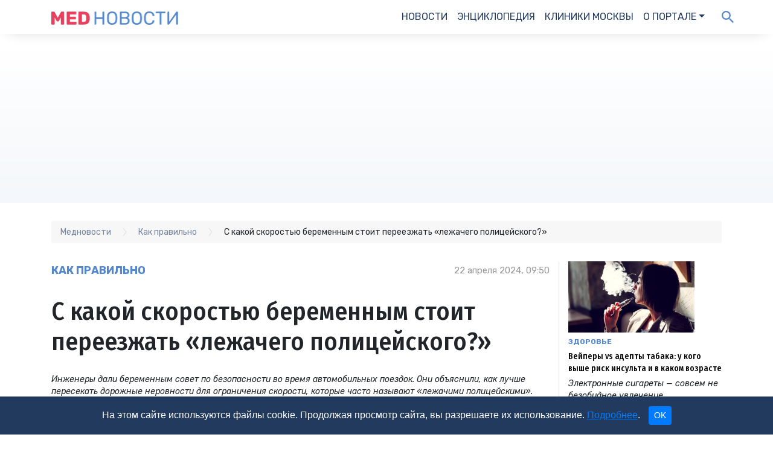

--- FILE ---
content_type: text/html; charset=utf-8
request_url: https://medportal.ru/mednovosti/s-kakoy-skorostyu-mozhno-peresekat-lezhachego-politseyskogo-p/
body_size: 12185
content:
<!DOCTYPE html>
<html lang="ru">
<head>
  <title>С какой скоростью беременным стоит переезжать «лежачего полицейского?» - новости медицины</title>
<meta charset="utf-8">
<meta http-equiv="X-UA-Compatible" content="IE=edge,chrome=1">
<meta name="viewport" content="width=device-width, initial-scale=1">



<meta name="description" content="Инженеры дали рекомендации, смоделировав риски " />
<meta name="keywords" content="беременность" />
<meta name="datePublished" content="2024-04-22T09:50:00+03:00" />
<link rel="canonical" href="https://medportal.ru/mednovosti/s-kakoy-skorostyu-mozhno-peresekat-lezhachego-politseyskogo-p/" />

  <script type="application/ld+json">
    {"@context":"http://schema.org","@graph":[{"@type":"BreadcrumbList","itemListElement":[{"@type":"ListItem","position":1,"item":{"@id":"//medportal.ru/mednovosti/","name":"Медновости"}},{"@type":"ListItem","position":2,"item":{"@id":"//medportal.ru/mednovosti/kak-pravilno/","name":"Как правильно"}},{"@type":"ListItem","position":3,"item":{"@id":"//medportal.ru/mednovosti/s-kakoy-skorostyu-mozhno-peresekat-lezhachego-politseyskogo-p/","name":"С какой скоростью беременным стоит переезжать «лежачего полицейского?»"}}]},{"@type":"NewsArticle","mainEntityOfPage":{"@type":"WebPage","@id":"https://medportal.ru/mednovosti/s-kakoy-skorostyu-mozhno-peresekat-lezhachego-politseyskogo-p/"},"headline":"С какой скоростью беременным стоит переезжать «лежачего полицейского?»","description":"Инженеры дали рекомендации, смоделировав риски ","author":{"@type":"Organization","name":"Медпортал","url":"https://medportal.ru","logo":{"@type":"ImageObject","url":"https://medportal.ru/assets/logo-medportal-87e5e60df2a8a9cdbbfd05fbe43a1ac4ad0b3143d29fb73d0d04b94a668c60ec.png"}},"publisher":{"@type":"Organization","name":"Медпортал","url":"https://medportal.ru","logo":{"@type":"ImageObject","url":"https://medportal.ru/assets/logo-medportal-87e5e60df2a8a9cdbbfd05fbe43a1ac4ad0b3143d29fb73d0d04b94a668c60ec.png"}},"dateModified":"2025-12-28T23:21:28Z","datePublished":"2024-04-22T06:50:00Z","image":{"@type":"ImageObject","url":"https://medportal.ru/pictures/news/2a5c7502-e7a8-451b-abce-f6af51275acb/medium.jpg","width":1279,"height":719}}]}
  </script>

<meta property="fb:app_id" content="132916403920100" />
<meta property="og:site_name" content="Медпортал" />
<meta property="og:type" content="article" />
<meta property="og:url" content="https://medportal.ru/mednovosti/s-kakoy-skorostyu-mozhno-peresekat-lezhachego-politseyskogo-p/" />
<meta property="og:title" content="С какой скоростью беременным стоит переезжать «лежачего полицейского?»" />
<meta property="og:description" content="Инженеры дали рекомендации, смоделировав риски " />
<meta property="og:image" content="https://medportal.ru/pictures/news/2a5c7502-e7a8-451b-abce-f6af51275acb/medium.jpg" />
<meta name="robots" content="max-image-preview:large">

<link href="https://fonts.googleapis.com/css?family=Rubik:400,400i,500,700&display=swap&subset=cyrillic" rel="stylesheet">
<link href="https://fonts.googleapis.com/css?family=Fira+Sans+Condensed:400,500&display=swap&subset=cyrillic,cyrillic-ext" rel="stylesheet">
<link rel="stylesheet" media="all" href="//stackpath.bootstrapcdn.com/bootstrap/4.4.1/css/bootstrap.min.css">
<script
  src="https://code.jquery.com/jquery-3.5.1.min.js"
  integrity="sha256-9/aliU8dGd2tb6OSsuzixeV4y/faTqgFtohetphbbj0="
  crossorigin="anonymous"></script>
<script src="https://cdn.jsdelivr.net/npm/popper.js@1.16.0/dist/umd/popper.min.js" integrity="sha384-Q6E9RHvbIyZFJoft+2mJbHaEWldlvI9IOYy5n3zV9zzTtmI3UksdQRVvoxMfooAo" crossorigin="anonymous"></script>
<script src="https://stackpath.bootstrapcdn.com/bootstrap/4.4.1/js/bootstrap.min.js" integrity="sha384-wfSDF2E50Y2D1uUdj0O3uMBJnjuUD4Ih7YwaYd1iqfktj0Uod8GCExl3Og8ifwB6" crossorigin="anonymous"></script>

<link rel="alternate" type="application/rss+xml" title="Подписаться на МедНовости" href="https://medportal.ru/mednovosti.rss"/>

  <script>var cipher = "PREGN";</script>

<script>
  (function (i, s, o, g, r, a, m) {
    i['GoogleAnalyticsObject'] = r;
    i[r] = i[r] || function () {
      (i[r].q = i[r].q || []).push(arguments)
    }, i[r].l = 1 * new Date();
    a = s.createElement(o),
        m = s.getElementsByTagName(o)[0];
    a.async = 1;
    a.src = g;
    m.parentNode.insertBefore(a, m)
  })(window, document, 'script', '//www.google-analytics.com/analytics.js', 'ga');
</script>

<script>
  (function (w, d, s, l, i) {
    w[l] = w[l] || [];
    w[l].push({
      'gtm.start':
          new Date().getTime(), event: 'gtm.js'
    });
    var f = d.getElementsByTagName(s)[0],
        j = d.createElement(s), dl = l != 'dataLayer' ? '&l=' + l : '';
    j.async = true;
    j.src =
        '//www.googletagmanager.com/gtm.js?id=' + i + dl;
    f.parentNode.insertBefore(j, f);
  })(window, document, 'script', 'dataLayer', 'GTM-5PND3F');
</script>

<!-- Yandex.Metrika counter -->
<script type="text/javascript">
  (function (m, e, t, r, i, k, a) {
    m[i] = m[i] || function () {
      (m[i].a = m[i].a || []).push(arguments)
    };
    m[i].l = 1 * new Date();
    for (var j = 0; j < document.scripts.length; j++) {
      if (document.scripts[j].src === r) {
        return;
      }
    }
    k = e.createElement(t), a = e.getElementsByTagName(t)[0], k.async = 1, k.src = r, a.parentNode.insertBefore(k, a)
  })
  (window, document, "script", "https://mc.yandex.ru/metrika/tag.js", "ym");

  ym(12154165, "init", {
    clickmap: true,
    trackLinks: true,
    accurateTrackBounce: true,
    webvisor: true
  });
</script>
<!-- /Yandex.Metrika counter -->

<script>
  (window.Image ? (new Image()) : document.createElement('img')).src = 'https://vk.com/rtrg?p=VK-RTRG-165867-eOr3N';
</script>

<script>
  ga('create', 'UA-2150055-1', 'medportal.ru');
  ga('require', 'displayfeatures');
  ga('require', 'linkid', 'linkid.js');

  ga('set', 'contentGroup4', (typeof cipher !== "undefined" && cipher !== null) ? cipher : 'nonozo');

  if (typeof healthcenter !== "undefined" && healthcenter !== null) {
    ga('set', 'contentGroup5', healthcenter);
  }


  ga('send', 'pageview');
</script>


  <script>
//<![CDATA[
const afBannerPlaces = ["af-top-tablet-desktop-47833135440","af-lead-tablet-desktop-55267240680","af-aside-tablet-desktop-38097059370","af-bannerline-tablet-desktop"];
//]]>
</script>
<script>
//<![CDATA[
const is_mobile = 0;
//]]>
</script>
<script async src="//yandex.ru/ads/system/header-bidding.js" crossorigin="anonymous"></script>

<script>
  window.Ya || (window.Ya = {});
  window.yaContextCb = window.yaContextCb || [];
  window.Ya.adfoxCode || (window.Ya.adfoxCode = {});
  window.Ya.adfoxCode.hbCallbacks || (window.Ya.adfoxCode.hbCallbacks = []);
</script>

<script>
  const adfoxBiddersMap = {
    'Gnezdo': '2541358',
    'otm': '2570949',
    'myTarget': '996648',
    'betweenDigital': '818308',
    'Adwile': '2672571',
    'Sape': '2668286',
    'astralab': '2785893',
    'adfox_adsmart': '2566629',
    'adfox_yandex_pharm.media': '3268780',
    'Bidvol': '3295599',
    'adfox_yandex_adfox-ttarget': '3438254'
  };

  const afPlaceNames = ['top', 'lead', 'aside', 'mobile', 'bannerline'];
  const afPlaceNamesMobile = ['top', 'lead', 'aside', 'mobile'];
  const afMobilePlacesSizes = [
    [[300, 250], [300, 300]], // top
    [[300, 250], [300, 300]], // lead
    [[300, 250], [300, 300]], // aside
    [[300, 250], [300, 300]]  // mobile
  ];
  const afDesktopPlacesSizes = [
    [[970, 90], [728, 90], [970, 120], [970, 250]], // top
    [[300, 300], [600, 300], [300, 250]],           // lead
    [[300, 600], [300, 500], [240, 400]],           // aside
    [[728, 90], [970, 90]]                          // bannerline
  ];

  const adUnitMobileProviders = {
    'Gnezdo': [333655, 167874, 341913, 279012, 345838],
    'otm': [3079, 3080, 3082, 3082, ''],
    'myTarget': [581126, 581129, 581134, 581740, ''],
    'betweenDigital': [2752023, 2752024, 2752027, 3291110, ''],
    'Adwile': [27679, 27680, 27681, 27682, 27678],
    'Sape': [862593, 862594, 862595, 862596, 862597],
    'astralab': [
      '656714d7e76e9a28ae0fbf64',
      '656714d7e76e9a28ae0fbf64',
      '656714d7e76e9a28ae0fbf64',
      '656714d7e76e9a28ae0fbf64',
      ''
    ],
    'adfox_adsmart': [],
    'adfox_yandex_pharm.media': [],
    'adfox_yandex_adfox-ttarget': [],
    'Bidvol': [
        '51062',
        '51062',
        '51062',
        '51062',
        ''
    ],
  };

  const adUnitDesktopProviders = {
    'Gnezdo': ['', 341914, 111243, ''],
    'otm': [3077, 3081, 3078, ''],
    'myTarget': [724767, '', 586554, ''],
    'betweenDigital': [3303931, '', 3303932, ''],
    'Adwile': [27675, '', 27673, ''],
    'Sape': [862588, 862591, 862590, 862592],
    'astralab': [
      '656714a5e76e9a28ae0fbf62',
      '656714d7e76e9a28ae0fbf64',
      '65671426e76e9a28ae0fbf5f',
      ''
    ],
    'adfox_adsmart': [],
    'adfox_yandex_pharm.media': [],
    'adfox_yandex_adfox-ttarget': [],
    'Bidvol': [
        '51059', // top
        '51662',            // lead
        '51061', // aside
        ''
    ],
  };

  const adUnitMobileParams = {
    'adfox_adsmart': {
      params: [
        { p1: 'cbdfe', p2: 'ul' }, // top
        { p1: 'cbdfe', p2: 'ul' }, // lead
        { p1: 'cbdfe', p2: 'ul' }, // aside
        { p1: 'cbdfe', p2: 'ul' },  // mobile
        { p1: 'cyrpu', p2: 'hhuq' } // bannerline
      ]
    },
    'adfox_yandex_pharm.media': {
      params: [
        { p1: 'dfyqm', p2: 'jjdh' }, //a 'top'
        { p1: 'dfyqn', p2: 'jjdh' }, // 'lead'
        { p1: 'dfyqo', p2: 'jjdh' }, // 'mobile'
        { p1: 'dfyqp', p2: 'jjmr' }, // 'bannerline'
      ],
    },
    'adfox_yandex_adfox-ttarget': {
      params: [
        { p1: 'dkrnq', p2: 'jdfe' }, // lead
        { p1: 'dkrns', p2: 'jdfe' }, // lead2
        { p1: 'dkrnt', p2: 'jdfe' }, // lead3
        { p1: 'dkrnu', p2: 'jdfe' }, // aside
        { p1: 'dkrnv', p2: 'jdfe' }, // top
      ]
    }
  }

  const adUnitDesktopParams = {
    'adfox_adsmart': {
      params: [
        {},    // top
        { p1: 'cbdfe', p2: 'ul' },    // lead
        { p1: 'cqgwf', p2: 'hhro' },          // aside
        { p1: 'cthiq', p2: 'hhuq' }           // bannerline
      ]
    },
    'adfox_yandex_pharm.media': {
      params: [
        { p1: 'dfyqk', p2: 'y' }, // 'top'
        { p1: 'dgakf', p2: 'jjqk' }, // 'lead'
        { p1: 'dfyql', p2: 'jjdi' }, //'aside'
        { p1: 'dfyqq', p2: 'jjmr' }, //'bannerline'
      ]
    },
    'adfox_yandex_adfox-ttarget': {
      params: [
        { p1: 'dkrnw', p2: 'jdfe' }, // top
        { p1: 'dkrnx', p2: 'jdfe' }, // lead
        { p1: 'dkrny', p2: 'jdfe' }, // mobile
        { p1: 'dkrnz', p2: 'jdfe' }, // aside
      ]
    }
  }

  var ref_page = window.url;

  var syncPixels = [
    {
      bidder: 'sape',
      pixels: ['https://acint.net/cmatch/?dp=14&pi=1729309']
    },
  ]

  function createAdUnit(element_id, is_mobile) {
    var bids = [];
    const index = afPlaceNames.indexOf(element_id.split('-', 2)[1]);
    if (is_mobile) {
      const index = afPlaceNamesMobile.indexOf(element_id.split('-', 2)[1]);
    }

    var adUnitProviders = adUnitDesktopProviders;
    var adUnitParams = adUnitDesktopParams;
    if (is_mobile === 1) {
      adUnitProviders = adUnitMobileProviders;
      adUnitParams = adUnitMobileParams;
    }

    for (var provider in adUnitProviders) {
      var providerParams = adUnitParams[provider];
      if (providerParams !== undefined) {
        var p = providerParams["params"][index];
        if (p !== undefined) {
          if (Object.keys(p).length !== 0) {
            var bid = {
              bidder: provider,
              params: p
            }
            bids.push(bid);
          }
        }
      }

      var providerPlacementId = adUnitProviders[provider][index];
      if (providerPlacementId !== undefined && providerPlacementId !== "") {
        var bid = {
          bidder: provider,
          params: { placementId: providerPlacementId }
        };
        bids.push(bid);
      }
    }

    var afPlacesSizes = afDesktopPlacesSizes;
    if (is_mobile === 1) {
      afPlacesSizes = afMobilePlacesSizes;
    }

    var unit = {
      code: element_id,
      sizes: afPlacesSizes[index],
      bids: bids,
      // params: params,
    };

    if (element_id.includes('af-top')) {
      unit.codeType = "combo";
    }

    console.log('!!!!! UNIT: ', unit);
    return unit;
  }
</script>


<script>
  // header bidding config

  var adUnits = [];
  afBannerPlaces.forEach(function (place_id) {
    adUnits.push(createAdUnit(place_id, is_mobile));
  });

  var userTimeout = 2000;

  window.YaHeaderBiddingSettings = {
    biddersMap: adfoxBiddersMap,
    adUnits: adUnits,
    timeout: userTimeout,
    syncPixels: syncPixels,
    callbacks: {
      onBidsReceived: (bids) => {
        console.log('!!!! BIDS received: ', bids);
      }
    }
  };
</script>

<script src="//yandex.ru/ads/system/context.js" async crossorigin="anonymous"></script>


  <link rel="preload" as="script" href="https://static.nativerent.ru/js/codes/nativerent.v2.js" crossorigin>
  <script src="https://static.nativerent.ru/js/codes/nativerent.v2.js" async crossorigin></script>
  <script>(function () {
    (window.NRentCounter = window.NRentCounter || []).push({ id: "612faa850a33e" })
  }())</script>

  <link rel="stylesheet" media="all" href="https://medportal.ru/assets/news-0c3f5187cb4bea190064572a66b80aa0702625c24991c8d93bcb291137f5fe52.css" />
  <script src="https://medportal.ru/assets/main-e6979194cdc6738ef8f47aa8c0e1a9e18c686854a2de2d40ab059f8724ca6540.js"></script>

</head>
<body>


  <header>
    <nav class="navbar navbar-expand-md">
      <div class="container">
        <button class="navbar-toggler" type="button" data-toggle="collapse" data-target="#navbarNav" aria-controls="navbarNav" aria-expanded="false" aria-label="Toggle navigation">
          <img width="33" height="23" class="i_hamburger" src="https://medportal.ru/assets/hamburger-f999f8f064e837155539cdd8488dd5479c98791b525a34e88c0e51d5500993b0.png" alt="Hamburger" />
          <span class="navbar-toggler-icon"></span>
        </button>

        <a class="navbar-brand" href="/mednovosti/"><img alt="МедНовости" width="210" height="22" src="https://medportal.ru/assets/news/mednovosti-logo@2x-46e1150c32b8df6a0f6180f2e3f0064526c3af7bd3baa8708329645c8b0175c2.png" /></a>

        <div class="collapse navbar-collapse" id="navbarNav">
  <ul class="navbar-nav ml-auto">
    <li class="nav-item active">
      <a class="nav-link" href="/mednovosti/">Новости</a>
    </li>
    <li class="nav-item">
      <a class="nav-link" href="/enc/">Энциклопедия</a>
    </li>
    <li class="nav-item">
      <a class="nav-link" href="/clinics/">Клиники Москвы</a>
    </li>
    <li class="nav-item dropdown">
      <a class="nav-link dropdown-toggle" data-toggle="dropdown" href="#" role="button" aria-haspopup="true" aria-expanded="false">О портале</a>
      <div class="dropdown-menu">
        <a class="dropdown-item" href="/about/">О нас</a>
        <a class="dropdown-item" href="/about/achievements/">Достижения</a>
        <a class="dropdown-item" href="/about/advertisement/">Рекламодателям</a>
        <a class="dropdown-item" href="/about/authors/">Авторы</a>
        <a class="dropdown-item" href="/about/vacancy/">Вакансии</a>
        <a class="dropdown-item" href="/about/editorial-policy/">Редполитика</a>
        <a class="dropdown-item" href="/about/contacts/">Контакты</a>
        <a class="dropdown-item" href="/about/rekvizity/">Реквизиты</a>
        <a class="dropdown-item" href="/about/media/">Для СМИ</a>
        <a class="dropdown-item" href="/legal/confidential/">Политика конфиденциальности</a>
        <a class="dropdown-item" href="/legal/agreement/">Пользовательское соглашение</a>
      </div>
    </li>
  </ul>
</div>
<div class="d-none d-sm-block">
  <ul class="navbar-nav">
    <li class="nav-item news_search">
      <form id="search_form" layout="inline" action="/search/" accept-charset="UTF-8" method="get"><input name="utf8" type="hidden" value="&#x2713;" />
        <input type="hidden" name="searchid" id="searchid" value="2306213" />
        <input type="hidden" name="web" id="web" value="0" />
        <input type="search" name="text" id="text" value="" placeholder="Поиск" />
</form>    </li>
    <li class="nav-item news_search">
      <a id="i_search" class="i_search" onclick="javascript: show_search_form(); return"></a>
    </li>
  </ul>
</div>
      </div>
    </nav>
  </header>



<div class="infinite-scroll">
    <div class="infinite-scroll__item news">
      <div class="top">
        <div class="container">
          
	<div id="af-top-tablet-desktop-47833135440" class="adfox "
	     data-params='{"pp":"g","ps":"cakq","p2":"fety"}'
	     data-devices='["tablet","desktop"]'
			 data-platform=''
			 data-adtype=''
	     name="af-top-tablet-desktop-47833135440"></div>

        </div>
      </div>
      <article class="news_item">
        <div class="container">
          <div class="breadcrumbs"><ol itemscope="" itemtype="http://schema.org/BreadcrumbList"><li itemprop="itemListElement" itemscope="" itemtype="http://schema.org/ListItem"><a href="/mednovosti/" itemprop="item"><span itemprop="name">Медновости</span></a><meta content="1" itemprop="position" /></li><li itemprop="itemListElement" itemscope="" itemtype="http://schema.org/ListItem"><a href="/mednovosti/kak-pravilno/" itemprop="item"><span itemprop="name">Как правильно</span></a><meta content="2" itemprop="position" /></li><li itemprop="itemListElement" itemscope="" itemtype="http://schema.org/ListItem"><span itemprop="name">С какой скоростью беременным стоит переезжать «лежачего полицейского?»</span><meta content="3" itemprop="position" /></li></ol></div>
          <div class="row">
            <div class="col-12 col-sm-9" itemscope itemtype="https://schema.org/NewsArticle">
              <div class="row">
                <div class="col-6" itemprop="genre"><a class="tag" href="/mednovosti/kak-pravilno/">Как правильно</a></div>
                <div class="col-6 date" itemprop="datePublished" content="2024-04-22T09:50:00+03:00">
                  22 апреля 2024, 09:50
                </div>
                <meta itemprop="dateModified" content="2025-12-29T02:21:28+03:00">
                <link itemprop="mainEntityOfPage" href="https://medportal.ru/mednovosti/s-kakoy-skorostyu-mozhno-peresekat-lezhachego-politseyskogo-p/">
                <span itemprop="author" itemscope itemtype="https://schema.org/Organization">
                  <meta itemprop="name" content="МедНовости">
                  <span itemprop="logo" itemscope itemtype="https://schema.org/ImageObject">
                    <link itemprop="url" href="https://medportal.ru/assets/news/mednovosti-logo@2x-46e1150c32b8df6a0f6180f2e3f0064526c3af7bd3baa8708329645c8b0175c2.png">
                    <link itemprop="image" href="https://medportal.ru/assets/news/mednovosti-logo@2x-46e1150c32b8df6a0f6180f2e3f0064526c3af7bd3baa8708329645c8b0175c2.png">
                  </span>
                  <span itemprop="address" itemscope itemtype="https://schema.org/PostalAddress">
                    <meta itemprop="addressCountry" content="Россия">
                    <meta itemprop="addressLocality" content="Москва">
                    <meta itemprop="streetAddress" content="Лихов переулок дом 3, стр.2, помещение 2">
                    <meta itemprop="postalCode" content="127051">
                  </span>
                  <meta itemprop="telephone" content="+7 (495) 230-20-11">
                </span>
                <span itemprop="publisher" itemscope itemtype="https://schema.org/Organization">
                  <meta itemprop="name" content="МедНовости">
                  <span itemprop="logo" itemscope itemtype="https://schema.org/ImageObject">
                    <link itemprop="url" href="https://medportal.ru/assets/news/mednovosti-logo@2x-46e1150c32b8df6a0f6180f2e3f0064526c3af7bd3baa8708329645c8b0175c2.png">
                    <link itemprop="image" href="https://medportal.ru/assets/news/mednovosti-logo@2x-46e1150c32b8df6a0f6180f2e3f0064526c3af7bd3baa8708329645c8b0175c2.png">
                  </span>
                  <span itemprop="address" itemscope itemtype="https://schema.org/PostalAddress">
                    <meta itemprop="addressCountry" content="Россия">
                    <meta itemprop="addressLocality" content="Москва">
                    <meta itemprop="streetAddress" content="Лихов переулок дом 3, стр.2, помещение 2">
                    <meta itemprop="postalCode" content="127051">
                  </span>
                  <meta itemprop="telephone" content="+7 (495) 230-20-11">
                </span>
              </div>
              <h1 itemprop="headline">С какой скоростью беременным стоит переезжать «лежачего полицейского?»</h1>
              <div class="summary" itemprop="description"><p>Инженеры дали беременным совет по безопасности во время автомобильных поездок. Они объяснили, как лучше пересекать дорожные неровности для ограничения скорости, которые часто называют «лежачими полицейскими». Исследование, которое послужило источником для этой рекомендации, <a href="https://www.sciencedirect.com/science/article/abs/pii/S0021929021000373?via%3Dihub" target="_blank" rel="noopener">опубликовано</a> в Journal of Biomechanics.</p></div>
              <div class="picture">
                <img alt="С какой скоростью беременным стоит переезжать «лежачего полицейского?»" class="img-fluid" itemprop="image" width="750" height="422" src="https://medportal.ru/pictures/news/2a5c7502-e7a8-451b-abce-f6af51275acb/medium.webp" />
                <div class="caption">
                    С какой скоростью можно переезжать «лежачего полицейского» при беременности?
                    <span class="divider">/</span>
                </div>
              </div>
              <div class="article">
                <div class="row">
                    <div class="col-12 col-sm">
                      <div class="author">
                        <div class="row">
<div class="col-auto">Автор: </div>
<div class="col authors"><a href="/about/authors/andrey-ukrainskiy/"><span>врач-терапевт</span> <span><span>Украинский Андрей</span></span></a></div>
</div>
                      </div>
                    </div>
                  <div class="col-6 col-sm-auto">
                    <div class="time_to_read">
                      <i class="fa fa-clock-o" aria-hidden="true"></i>
                      1
                      минута
                    </div>
                  </div>
                    <div class="col-6 col-sm-auto">
                      <div class="impressions">
                        <i class="fa fa-eye" aria-hidden="true"></i>
                        18561
                      </div>
                    </div>
                </div>
                  <p>В момент, когда автомобиль преодолевает неровность для ограничения скорости, на его пассажиров короткое время действуют специфические ускорение и вибрация. В исследовании ученые оценили их влияние на женщину на третьем триместре беременности с головным предлежанием плода.</p>
<p><span>«Наше исследование фокусировалось в первую очередь на влиянии внезапного ускорения на беременных женщин», - <a href="https://medicalxpress.com/news/2021-04-cautions-pregnant-women.html" target="_blank" rel="noopener">сообщил</a> профессор Хади Мохаммади (Hadi Mohammadi) из Университета Британской Колумбии. </span></p>

	<div id="af-lead-tablet-desktop-55267240680" class="adfox " data-params='{"pp":"g","ps":"cakq","p2":"fqec"}' data-devices='["tablet","desktop"]' data-platform="" data-adtype="" name="af-lead-tablet-desktop-55267240680"></div>
<p><span>Инженеры разработали теоретические биомеханические модели, для которых использовали данные, полученные при проведении «краш-тестов» автомобилей. Также они включили в них информацию о физических и физиологических характеристиках организма беременных. Они учли различные варианты скорости автомобиля и высоты «лежачего полицейского».</span></p>
<p><span><span>«Мы приняли в расчет все эти факторы, чтобы убедиться в полноте модели, которая отражает реакции беременной женщины и плода в реальном мире», ‑ объяснил </span>Мохаммади. </span></p>
<p><span>Результаты моделирования показали, что слишком высокая скорость при пересечении «лежачего полицейского» может увеличивать давление амниотической жидкости, которая защищает плод. Следствием этого могут быть небольшие повреждения головного мозга и аномальное ускорение сердечного ритма плода. У будущей матери такая тряска может спровоцировать сокращение матки, боль в животе, усиление активности матки и, возможно, другие осложнения. </span></p>
<p><span>По результатам моделирования ученые дали один основной совет беременным и тем, кто их возит на автомобильном транспорте. Перед лежачим полицейским скорость нужно снизить хотя бы до 41 км/ч, лучше – до 25 км/ч, чтобы исключить вред для плода и будущей матери.</span></p>
              </div>


                <div class="recommend">
    <hr>
    <div class="row">
      <div class="col heading">Читайте также</div>
    </div>
    <div class="row">
      <div class="col">
        <ul>
            <li><a href="/cards/beremennost-i-bronhialnaya-astma/">Беременность и бронхиальная астма</a></li>
            <li><a href="/cards/beremennost-i-pandemiya-covid-19-chto-nuzhno-znat/">Беременность и пандемия COVID-19. Что нужно знать</a></li>
            <li><a href="/cards/kakie-analizy-ne-nuzhny-pri-planirovanii-beremennosti/">Обследование перед беременностью: врач рассказал, какие «популярные» анализы не нужны</a></li>
            <li><a href="/mednovosti/vypivka-i-kurenie-vo-vremya-beremennosti-pochti-v-3-raza-povysh/">Алкоголь и сигареты во время беременности почти в 3 раза повышает риск мертворождения</a></li>
        </ul>
      </div>
    </div>
  </div>


              <div class="social_icons">
                <div class="likely">
                  <div class="facebook"><img alt="Facebook" src="https://medportal.ru/assets/news/facebook@2x-49f9b97395fa2d4f40ae3133372a8da8b7f68371c13cd1af6361097653ebc0b4.png" /></div>
                  <div class="vkontakte"><img alt="VK" src="https://medportal.ru/assets/news/vk@2x-bbd43aa96b9d2edf9bfe6ff9852e2e837e2082392d1f4f2d05982ab631ba71f9.png" /></div>
                  <div class="odnoklassniki"><img alt="OK" src="https://medportal.ru/assets/news/ok@2x-8ac217b3dd8f82ae52946905421bb23565047b1a29fbda7e53b115e66b16b10f.png" /></div>
                  <div class="twitter"><img alt="Twitter" src="https://medportal.ru/assets/news/twitter@2x-4a1a9d926b22f009967f2278b6c7d2277893dbd3372438f8ac1fe6bc8c913c5e.png" /></div>
                </div>
              </div>
            </div>
            <div class="col-12 col-sm-3 d-none d-sm-block aside">
              <div class="row">
                  <div class="col-6 col-sm-12">
                    <div class="news_item vertical">
    <a href="/mednovosti/veypery-imeyut-povyshennyy-risk-insulta-v-molodom-vozraste-po/?utm_campaign=obves&amp;utm_content=news&amp;utm_medium=editorchoice&amp;utm_source=web"><img alt="Вейперы vs адепты табака: у кого выше риск инсульта и в каком возрасте" class="img-fluid" itemprop="image" width="209" height="117" src="https://medportal.ru/pictures/news/ddb443d7-e732-44a6-9f50-44f9e167d7bc/medium.webp" /></a>
    <a class="tag" href="/mednovosti/zdorovie/">Здоровье</a>
    <a class="title" href="/mednovosti/veypery-imeyut-povyshennyy-risk-insulta-v-molodom-vozraste-po/?utm_campaign=obves&amp;utm_content=news&amp;utm_medium=editorchoice&amp;utm_source=web">Вейперы vs адепты табака: у кого выше риск инсульта и в каком возрасте</a>

  <div class="summary">
    Электронные сигареты — совсем не безобидное увлечение, предупреждают авторы крупного исследования
  </div>
</div>

                  </div>
                  <div class="col-6 col-sm-12">
                    <div class="news_item vertical">
    <a href="/mednovosti/gripp/?utm_campaign=obves&amp;utm_content=news&amp;utm_medium=editorchoice&amp;utm_source=web"><img alt="Защитит ли прививка от гриппа от гонконгского штамма? Объясняет инфекционист" class="img-fluid" itemprop="image" width="209" height="117" src="https://medportal.ru/pictures/news/b95e2113-aced-40ff-bf33-1cb098027e94/medium.webp" /></a>
    <a class="tag" href="/mednovosti/kak-pravilno/">Как правильно</a>
    <a class="title" href="/mednovosti/gripp/?utm_campaign=obves&amp;utm_content=news&amp;utm_medium=editorchoice&amp;utm_source=web">Защитит ли прививка от гриппа от гонконгского штамма? Объясняет инфекционист</a>

  <div class="summary">
    Почему от гриппа нужно прививаться каждый год 
  </div>
</div>

                  </div>
              </div>
              
	<div id="af-aside-tablet-desktop-38097059370" class="adfox sticky-top"
	     data-params='{"pp":"g","ps":"cakq","p2":"ffbr"}'
	     data-devices='["tablet","desktop"]'
			 data-platform=''
			 data-adtype=''
	     name="af-aside-tablet-desktop-38097059370"></div>

            </div>
          </div>
        </div>
      </article>
    </div>

      <div class="related">
        <div class="container">
          <hr>
          <div class="row">
            <div class="col-12 p-3">
              <div id="unit_96845"><a href="https://smi2.ru/" >Новости СМИ2</a></div>
<script type="text/javascript" charset="utf-8">
  (function() {
    var sc = document.createElement('script'); sc.type = 'text/javascript'; sc.async = true;
    sc.src = '//smi2.ru/data/js/96845.js'; sc.charset = 'utf-8';
    var s = document.getElementsByTagName('script')[0]; s.parentNode.insertBefore(sc, s);
  }());
</script>

            </div>
          </div>
          <div class="heading">Важное</div>
          <div class="row">
            <div class="col-6 col-sm-3 news_item small">
    <div class="news_item vertical">
    <a href="/mednovosti/kak-izbezhat-migreni-na-novyy-god-i-kak-s-ney-spravitsya/?utm_campaign=obves_desktop&amp;utm_content=news&amp;utm_medium=last&amp;utm_source=web"><img alt="Как избежать мигрени на Новый год (и как с ней справиться)" class="img-fluid" itemprop="image" width="209" height="117" src="https://medportal.ru/pictures/news/46765674-680f-4a86-b096-8aef02c52c79/medium.webp" /></a>
    <a class="tag" href="/mednovosti/chuma-nashih-dney/">Эпидемия </a>
    <a class="title" href="/mednovosti/kak-izbezhat-migreni-na-novyy-god-i-kak-s-ney-spravitsya/?utm_campaign=obves_desktop&amp;utm_content=news&amp;utm_medium=last&amp;utm_source=web">Как избежать мигрени на Новый год (и как с ней справиться)</a>

  <div class="summary">
    Список самых распространенных «праздничных» триггеров мигрени
  </div>
</div>

</div><div class="col-6 col-sm-3 news_item small">
    <div class="news_item vertical">
    <a href="/mednovosti/ustalost-ili-problemy-s-sustavami-kak-ne-propustit-pervye/?utm_campaign=obves_desktop&amp;utm_content=news&amp;utm_medium=last&amp;utm_source=web"><img alt="Усталость или проблемы с суставами: как не пропустить первые симптомы" class="img-fluid" itemprop="image" width="209" height="117" src="https://medportal.ru/pictures/news/1a29dca4-c32a-4904-887f-471491cbb12d/medium.webp" /></a>
    <a class="tag" href="/mednovosti/doktor/">Врачи говорят</a>
    <a class="title" href="/mednovosti/ustalost-ili-problemy-s-sustavami-kak-ne-propustit-pervye/?utm_campaign=obves_desktop&amp;utm_content=news&amp;utm_medium=last&amp;utm_source=web">Усталость или проблемы с суставами: как не пропустить первые симптомы</a>

  <div class="summary">
    
  </div>
</div>

</div><div class="col-6 col-sm-3 news_item small">
    <div class="news_item vertical">
    <a href="/mednovosti/veypery-imeyut-povyshennyy-risk-insulta-v-molodom-vozraste-po/?utm_campaign=obves_desktop&amp;utm_content=news&amp;utm_medium=last&amp;utm_source=web"><img alt="Вейперы vs адепты табака: у кого выше риск инсульта и в каком возрасте" class="img-fluid" itemprop="image" width="209" height="117" src="https://medportal.ru/pictures/news/ddb443d7-e732-44a6-9f50-44f9e167d7bc/medium.webp" /></a>
    <a class="tag" href="/mednovosti/zdorovie/">Здоровье</a>
    <a class="title" href="/mednovosti/veypery-imeyut-povyshennyy-risk-insulta-v-molodom-vozraste-po/?utm_campaign=obves_desktop&amp;utm_content=news&amp;utm_medium=last&amp;utm_source=web">Вейперы vs адепты табака: у кого выше риск инсульта и в каком возрасте</a>

  <div class="summary">
    Электронные сигареты — совсем не безобидное увлечение, предупреждают авторы крупного исследования
  </div>
</div>

</div><div class="col-6 col-sm-3 news_item small">
    <div class="news_item vertical">
    <a href="/mednovosti/novye-vozmozhnosti-v-korrektsii-shramov-rol-immobilizovannoy/?utm_campaign=obves_desktop&amp;utm_content=news&amp;utm_medium=last&amp;utm_source=web"><img alt="Новые возможности в коррекции шрамов: роль иммобилизованной гиалуронидазы" class="img-fluid" itemprop="image" width="209" height="117" src="https://medportal.ru/pictures/news/d40890ad-21b1-463c-bda2-3ca8cf73a7ec/medium.webp" /></a>
    <a class="tag" href="/mednovosti/professiya/">Здравоохранение</a>
    <a class="title" href="/mednovosti/novye-vozmozhnosti-v-korrektsii-shramov-rol-immobilizovannoy/?utm_campaign=obves_desktop&amp;utm_content=news&amp;utm_medium=last&amp;utm_source=web">Новые возможности в коррекции шрамов: роль иммобилизованной гиалуронидазы</a>

  <div class="summary">
    Образование шрамов вызывает не только физический, но и эмоциональный дискомфорт
  </div>
</div>

</div>
          </div>
          <hr>
        </div>
      </div>
</div>

  <div class="pagination">
        <a class="infinite-scroll__next related" href="/mednovosti/ne-hochu-otmechat-pochemu-pered-novym-godom-nam-byvaet-grust/?scroll=true">Почему перед Новым годом нам бывает грустно — отвечает психолог</a>
        <a class="infinite-scroll__next related" href="/cards/chastye-respiratornye-infektsii-u-rebenka-norma-ili-povod-bi/?scroll=true">Частые респираторные инфекции у ребенка – норма или повод бить тревогу?</a>
        <a class="infinite-scroll__next related" href="/cards/6-prichin-nasmorka-o-kotoryh-vy-ne-podumali/?scroll=true">Шесть причин насморка, о которых вы не подумали</a>
        <a class="infinite-scroll__next related" href="/mednovosti/pediatr-aleksey-bessmertnyy-5-babushkinyh-metodov-lecheniya/?scroll=true">Педиатр Алексей Бессмертный: 5 «бабушкиных» методов лечения, которые не работают</a>
        <a class="infinite-scroll__next related" href="/mednovosti/depresnyak-nakryl-kak-spravitsya-s-sezonnym-affektivnym-ra/?scroll=true">«Депресняк накрыл»: как справиться с сезонным аффективным расстройством?</a>
  </div>


  <footer class="footer">
    <div class="container">
      <div class="row menu">
        <div class="col-12 col-sm-6 col-md-4 col-lg-3">
          <div>МедПортал</div>
          <a href="/about/">О нас</a><br>
          <a href="/about/advertisement/">Рекламодателям</a><br>
          <a href="/about/authors/">Авторы</a><br>

          <a href="/about/contacts/">Контакты</a><br>
          <!--          <a href="/about/achievements">Достижения</a><br>-->
          <!--          <a href="/about/vacancy/">Вакансии</a><br>-->
          <!--          <a href="/about/editorial-policy">Редполитика</a><br>-->
          <!--          <a href="/about/rekvizity">Реквизиты</a><br>-->
          <!--          <a href="/about/media">Для СМИ</a>-->
        </div>
        <div class="col-12 col-sm-6 col-md-4 col-lg-3">
          <div>Правовая информация</div>
          <a href="/legal/agreement/">Пользовательское соглашение</a><br>
          <a href="/legal/confidential/">Политика конфиденциальности</a>
        </div>
        <div class="col-12 col-sm-6 col-md-4 col-lg-3">
          <div>Сервисы</div>
          <a href="/mednovosti/">Новости</a><br>
          <a href="/enc/">Энциклопедия</a><br>
          <a href="/clinics/">Клиники Москвы</a><br>
          <a href="/budzdorova/">Будь Здорова</a>
        </div>
        <div class="col-12 col-sm-6 col-md-4 col-lg-3">
          <div>Мы в социальных сетях</div>
          <a href="https://www.instagram.com/mednovosti/">Instagram</a><br>
          <a href="https://www.facebook.com/mednovosti">Facebook</a><br>
          <a href="https://vk.com/mednovosti">VK</a><br>
          <a href="https://ok.ru/mednovosti">Одноклассники</a><br>
          <a href="https://zen.yandex.ru/medportal.ru">Яндекс.Дзен</a><br>
          <a href="https://www.youtube.com/channel/UC_uZwe894q9-xC9t13GfVxA">YouTube</a>
        </div>
      </div>
      <div class="row">
        <div class="col-10">
          <p>
            ООО «Медпортал», 9725018548, 1197746500050<br>
            <a href="mailto:info@medportal.ru">info@medportal.ru</a><br>
            Медицинский портал medportal.ru.
            Адрес: Россия, 127051, Москва, Лихов переулок дом 3, стр.2, помещение 2<br>
          </p>
          <p>
            &copy; 1998—2025 Все права защищены. Любое использование материалов допускается только с письменного
            согласия редакции.
          </p>

        </div>
        <div class="col-2">
          <div class="age_restriction">
            <img alt="12+" width="131" height="131" src="https://medportal.ru/assets/footer/age_restriction@2x-b90fda5f0b7f169909f260634b84334efbb07b2b43ef3d8ba9506ac2f27f7ef3.png" />
          </div>
        </div>
      </div>
    </div>
    <div class="disclaimer">
      <div class="container">
        Информация на сайте не является руководством по самолечению и представлена для ознакомления.
        Команда сайта настоятельно рекомендует обратиться к профильному специалисту при подозрении какого-либо заболевания.<br>
        ИМЕЮТСЯ ПРОТИВОПОКАЗАНИЯ. НЕОБХОДИМА КОНСУЛЬТАЦИЯ СПЕЦИАЛИСТА.
      </div>
    </div>
  </footer>

<noscript><div><img alt="" src="//mc.yandex.ru/watch/12154165" style="position:absolute; left:-9999px;" /></div></noscript><img alt="" height="1" src="//www.tns-counter.ru/V13a****medportal_ru/ru/CP1251/tmsec=medportal_total/" width="1" />

    <div class="fixed-bottom" id="bannerline">
</div>


<div id="cookie_notice"></div>
<script>
  if (!getCookie("acceptCookies")) {
    $("#cookie_notice").load("/cookie_notice");
  }
</script>

<script>
    if (typeof(Ya.adfoxCode.createAdaptive) == "undefined") {
      console.log('!!!! not loaded yet')
      setTimeout(function () {
        new core.advertising.adfox.activateAll();
      }, 500)
    } else {
      new core.advertising.adfox.activateAll();
    }
</script>

</body>
</html>


--- FILE ---
content_type: text/html; charset=utf-8
request_url: https://medportal.ru/cookie_notice
body_size: 334
content:
<div class="alert text-center cookiealert" role="alert">
  На этом сайте используются файлы cookie. Продолжая просмотр сайта, вы разрешаете их использование.
    <a href="/legal/confidential/" target="blank">Подробнее</a>.
  <button type="button" class="btn btn-primary btn-sm acceptcookies">
    OK
  </button>
</div>

<script>
  cookieAlert();
</script>

--- FILE ---
content_type: text/css
request_url: https://medportal.ru/assets/news-0c3f5187cb4bea190064572a66b80aa0702625c24991c8d93bcb291137f5fe52.css
body_size: 18113
content:
/*! normalize.css v6.0.0 | MIT License | github.com/necolas/normalize.css */html{line-height:1.15;-ms-text-size-adjust:100%;-webkit-text-size-adjust:100%}article,aside,footer,header,nav,section{display:block}h1{font-size:2em;margin:0.67em 0}figcaption,figure,main{display:block}figure{margin:1em 40px}hr{box-sizing:content-box;height:0;overflow:visible}pre{font-family:monospace, monospace;font-size:1em}a{background-color:transparent;-webkit-text-decoration-skip:objects}abbr[title]{border-bottom:none;text-decoration:underline;-webkit-text-decoration:underline dotted;text-decoration:underline dotted}b,strong{font-weight:inherit}b,strong{font-weight:bolder}code,kbd,samp{font-family:monospace, monospace;font-size:1em}dfn{font-style:italic}mark{background-color:#ff0;color:#000}small{font-size:80%}sub,sup{font-size:75%;line-height:0;position:relative;vertical-align:baseline}sub{bottom:-0.25em}sup{top:-0.5em}audio,video{display:inline-block}audio:not([controls]){display:none;height:0}img{border-style:none}svg:not(:root){overflow:hidden}button,input,optgroup,select,textarea{margin:0}button,input{overflow:visible}button,select{text-transform:none}button,html [type="button"],[type="reset"],[type="submit"]{-webkit-appearance:button}button::-moz-focus-inner,[type="button"]::-moz-focus-inner,[type="reset"]::-moz-focus-inner,[type="submit"]::-moz-focus-inner{border-style:none;padding:0}button:-moz-focusring,[type="button"]:-moz-focusring,[type="reset"]:-moz-focusring,[type="submit"]:-moz-focusring{outline:1px dotted ButtonText}legend{box-sizing:border-box;color:inherit;display:table;max-width:100%;padding:0;white-space:normal}progress{display:inline-block;vertical-align:baseline}textarea{overflow:auto}[type="checkbox"],[type="radio"]{box-sizing:border-box;padding:0}[type="number"]::-webkit-inner-spin-button,[type="number"]::-webkit-outer-spin-button{height:auto}[type="search"]{-webkit-appearance:textfield;outline-offset:-2px}[type="search"]::-webkit-search-cancel-button,[type="search"]::-webkit-search-decoration{-webkit-appearance:none}::-webkit-file-upload-button{-webkit-appearance:button;font:inherit}details,menu{display:block}summary{display:list-item}canvas{display:inline-block}template{display:none}[hidden]{display:none}/*!
 *  Font Awesome 4.7.0 by @davegandy - http://fontawesome.io - @fontawesome
 *  License - http://fontawesome.io/license (Font: SIL OFL 1.1, CSS: MIT License)
 */@font-face{font-family:'FontAwesome';src:url("https://medportal.ru/assets/fontawesome-webfont-7bfcab6db99d5cfbf1705ca0536ddc78585432cc5fa41bbd7ad0f009033b2979.eot");src:url("https://medportal.ru/assets/fontawesome-webfont-7bfcab6db99d5cfbf1705ca0536ddc78585432cc5fa41bbd7ad0f009033b2979.eot?#iefix") format("embedded-opentype"),url("https://medportal.ru/assets/fontawesome-webfont-2adefcbc041e7d18fcf2d417879dc5a09997aa64d675b7a3c4b6ce33da13f3fe.woff2") format("woff2"),url("https://medportal.ru/assets/fontawesome-webfont-ba0c59deb5450f5cb41b3f93609ee2d0d995415877ddfa223e8a8a7533474f07.woff") format("woff"),url("https://medportal.ru/assets/fontawesome-webfont-aa58f33f239a0fb02f5c7a6c45c043d7a9ac9a093335806694ecd6d4edc0d6a8.ttf") format("truetype"),url("https://medportal.ru/assets/fontawesome-webfont-ad6157926c1622ba4e1d03d478f1541368524bfc46f51e42fe0d945f7ef323e4.svg#fontawesomeregular") format("svg");font-weight:normal;font-style:normal}.fa{display:inline-block;font:normal normal normal 14px/1 FontAwesome;font-size:inherit;text-rendering:auto;-webkit-font-smoothing:antialiased;-moz-osx-font-smoothing:grayscale}.fa-lg{font-size:1.33333333em;line-height:0.75em;vertical-align:-15%}.fa-2x{font-size:2em}.fa-3x{font-size:3em}.fa-4x{font-size:4em}.fa-5x{font-size:5em}.fa-fw{width:1.28571429em;text-align:center}.fa-ul{padding-left:0;margin-left:2.14285714em;list-style-type:none}.fa-ul>li{position:relative}.fa-li{position:absolute;left:-2.14285714em;width:2.14285714em;top:0.14285714em;text-align:center}.fa-li.fa-lg{left:-1.85714286em}.fa-border{padding:.2em .25em .15em;border:solid 0.08em #eeeeee;border-radius:.1em}.fa-pull-left{float:left}.fa-pull-right{float:right}.fa.fa-pull-left{margin-right:.3em}.fa.fa-pull-right{margin-left:.3em}.pull-right{float:right}.pull-left{float:left}.fa.pull-left{margin-right:.3em}.fa.pull-right{margin-left:.3em}.fa-spin{-webkit-animation:fa-spin 2s infinite linear;animation:fa-spin 2s infinite linear}.fa-pulse{-webkit-animation:fa-spin 1s infinite steps(8);animation:fa-spin 1s infinite steps(8)}@-webkit-keyframes fa-spin{0%{-webkit-transform:rotate(0deg);transform:rotate(0deg)}100%{-webkit-transform:rotate(359deg);transform:rotate(359deg)}}@keyframes fa-spin{0%{-webkit-transform:rotate(0deg);transform:rotate(0deg)}100%{-webkit-transform:rotate(359deg);transform:rotate(359deg)}}.fa-rotate-90{-ms-filter:"progid:DXImageTransform.Microsoft.BasicImage(rotation=1)";-webkit-transform:rotate(90deg);transform:rotate(90deg)}.fa-rotate-180{-ms-filter:"progid:DXImageTransform.Microsoft.BasicImage(rotation=2)";-webkit-transform:rotate(180deg);transform:rotate(180deg)}.fa-rotate-270{-ms-filter:"progid:DXImageTransform.Microsoft.BasicImage(rotation=3)";-webkit-transform:rotate(270deg);transform:rotate(270deg)}.fa-flip-horizontal{-ms-filter:"progid:DXImageTransform.Microsoft.BasicImage(rotation=0, mirror=1)";-webkit-transform:scale(-1, 1);transform:scale(-1, 1)}.fa-flip-vertical{-ms-filter:"progid:DXImageTransform.Microsoft.BasicImage(rotation=2, mirror=1)";-webkit-transform:scale(1, -1);transform:scale(1, -1)}:root .fa-rotate-90,:root .fa-rotate-180,:root .fa-rotate-270,:root .fa-flip-horizontal,:root .fa-flip-vertical{-webkit-filter:none;filter:none}.fa-stack{position:relative;display:inline-block;width:2em;height:2em;line-height:2em;vertical-align:middle}.fa-stack-1x,.fa-stack-2x{position:absolute;left:0;width:100%;text-align:center}.fa-stack-1x{line-height:inherit}.fa-stack-2x{font-size:2em}.fa-inverse{color:#ffffff}.fa-glass:before{content:"\f000"}.fa-music:before{content:"\f001"}.fa-search:before{content:"\f002"}.fa-envelope-o:before{content:"\f003"}.fa-heart:before{content:"\f004"}.fa-star:before{content:"\f005"}.fa-star-o:before{content:"\f006"}.fa-user:before{content:"\f007"}.fa-film:before{content:"\f008"}.fa-th-large:before{content:"\f009"}.fa-th:before{content:"\f00a"}.fa-th-list:before{content:"\f00b"}.fa-check:before{content:"\f00c"}.fa-remove:before,.fa-close:before,.fa-times:before{content:"\f00d"}.fa-search-plus:before{content:"\f00e"}.fa-search-minus:before{content:"\f010"}.fa-power-off:before{content:"\f011"}.fa-signal:before{content:"\f012"}.fa-gear:before,.fa-cog:before{content:"\f013"}.fa-trash-o:before{content:"\f014"}.fa-home:before{content:"\f015"}.fa-file-o:before{content:"\f016"}.fa-clock-o:before{content:"\f017"}.fa-road:before{content:"\f018"}.fa-download:before{content:"\f019"}.fa-arrow-circle-o-down:before{content:"\f01a"}.fa-arrow-circle-o-up:before{content:"\f01b"}.fa-inbox:before{content:"\f01c"}.fa-play-circle-o:before{content:"\f01d"}.fa-rotate-right:before,.fa-repeat:before{content:"\f01e"}.fa-refresh:before{content:"\f021"}.fa-list-alt:before{content:"\f022"}.fa-lock:before{content:"\f023"}.fa-flag:before{content:"\f024"}.fa-headphones:before{content:"\f025"}.fa-volume-off:before{content:"\f026"}.fa-volume-down:before{content:"\f027"}.fa-volume-up:before{content:"\f028"}.fa-qrcode:before{content:"\f029"}.fa-barcode:before{content:"\f02a"}.fa-tag:before{content:"\f02b"}.fa-tags:before{content:"\f02c"}.fa-book:before{content:"\f02d"}.fa-bookmark:before{content:"\f02e"}.fa-print:before{content:"\f02f"}.fa-camera:before{content:"\f030"}.fa-font:before{content:"\f031"}.fa-bold:before{content:"\f032"}.fa-italic:before{content:"\f033"}.fa-text-height:before{content:"\f034"}.fa-text-width:before{content:"\f035"}.fa-align-left:before{content:"\f036"}.fa-align-center:before{content:"\f037"}.fa-align-right:before{content:"\f038"}.fa-align-justify:before{content:"\f039"}.fa-list:before{content:"\f03a"}.fa-dedent:before,.fa-outdent:before{content:"\f03b"}.fa-indent:before{content:"\f03c"}.fa-video-camera:before{content:"\f03d"}.fa-photo:before,.fa-image:before,.fa-picture-o:before{content:"\f03e"}.fa-pencil:before{content:"\f040"}.fa-map-marker:before{content:"\f041"}.fa-adjust:before{content:"\f042"}.fa-tint:before{content:"\f043"}.fa-edit:before,.fa-pencil-square-o:before{content:"\f044"}.fa-share-square-o:before{content:"\f045"}.fa-check-square-o:before{content:"\f046"}.fa-arrows:before{content:"\f047"}.fa-step-backward:before{content:"\f048"}.fa-fast-backward:before{content:"\f049"}.fa-backward:before{content:"\f04a"}.fa-play:before{content:"\f04b"}.fa-pause:before{content:"\f04c"}.fa-stop:before{content:"\f04d"}.fa-forward:before{content:"\f04e"}.fa-fast-forward:before{content:"\f050"}.fa-step-forward:before{content:"\f051"}.fa-eject:before{content:"\f052"}.fa-chevron-left:before{content:"\f053"}.fa-chevron-right:before{content:"\f054"}.fa-plus-circle:before{content:"\f055"}.fa-minus-circle:before{content:"\f056"}.fa-times-circle:before{content:"\f057"}.fa-check-circle:before{content:"\f058"}.fa-question-circle:before{content:"\f059"}.fa-info-circle:before{content:"\f05a"}.fa-crosshairs:before{content:"\f05b"}.fa-times-circle-o:before{content:"\f05c"}.fa-check-circle-o:before{content:"\f05d"}.fa-ban:before{content:"\f05e"}.fa-arrow-left:before{content:"\f060"}.fa-arrow-right:before{content:"\f061"}.fa-arrow-up:before{content:"\f062"}.fa-arrow-down:before{content:"\f063"}.fa-mail-forward:before,.fa-share:before{content:"\f064"}.fa-expand:before{content:"\f065"}.fa-compress:before{content:"\f066"}.fa-plus:before{content:"\f067"}.fa-minus:before{content:"\f068"}.fa-asterisk:before{content:"\f069"}.fa-exclamation-circle:before{content:"\f06a"}.fa-gift:before{content:"\f06b"}.fa-leaf:before{content:"\f06c"}.fa-fire:before{content:"\f06d"}.fa-eye:before{content:"\f06e"}.fa-eye-slash:before{content:"\f070"}.fa-warning:before,.fa-exclamation-triangle:before{content:"\f071"}.fa-plane:before{content:"\f072"}.fa-calendar:before{content:"\f073"}.fa-random:before{content:"\f074"}.fa-comment:before{content:"\f075"}.fa-magnet:before{content:"\f076"}.fa-chevron-up:before{content:"\f077"}.fa-chevron-down:before{content:"\f078"}.fa-retweet:before{content:"\f079"}.fa-shopping-cart:before{content:"\f07a"}.fa-folder:before{content:"\f07b"}.fa-folder-open:before{content:"\f07c"}.fa-arrows-v:before{content:"\f07d"}.fa-arrows-h:before{content:"\f07e"}.fa-bar-chart-o:before,.fa-bar-chart:before{content:"\f080"}.fa-twitter-square:before{content:"\f081"}.fa-facebook-square:before{content:"\f082"}.fa-camera-retro:before{content:"\f083"}.fa-key:before{content:"\f084"}.fa-gears:before,.fa-cogs:before{content:"\f085"}.fa-comments:before{content:"\f086"}.fa-thumbs-o-up:before{content:"\f087"}.fa-thumbs-o-down:before{content:"\f088"}.fa-star-half:before{content:"\f089"}.fa-heart-o:before{content:"\f08a"}.fa-sign-out:before{content:"\f08b"}.fa-linkedin-square:before{content:"\f08c"}.fa-thumb-tack:before{content:"\f08d"}.fa-external-link:before{content:"\f08e"}.fa-sign-in:before{content:"\f090"}.fa-trophy:before{content:"\f091"}.fa-github-square:before{content:"\f092"}.fa-upload:before{content:"\f093"}.fa-lemon-o:before{content:"\f094"}.fa-phone:before{content:"\f095"}.fa-square-o:before{content:"\f096"}.fa-bookmark-o:before{content:"\f097"}.fa-phone-square:before{content:"\f098"}.fa-twitter:before{content:"\f099"}.fa-facebook-f:before,.fa-facebook:before{content:"\f09a"}.fa-github:before{content:"\f09b"}.fa-unlock:before{content:"\f09c"}.fa-credit-card:before{content:"\f09d"}.fa-feed:before,.fa-rss:before{content:"\f09e"}.fa-hdd-o:before{content:"\f0a0"}.fa-bullhorn:before{content:"\f0a1"}.fa-bell:before{content:"\f0f3"}.fa-certificate:before{content:"\f0a3"}.fa-hand-o-right:before{content:"\f0a4"}.fa-hand-o-left:before{content:"\f0a5"}.fa-hand-o-up:before{content:"\f0a6"}.fa-hand-o-down:before{content:"\f0a7"}.fa-arrow-circle-left:before{content:"\f0a8"}.fa-arrow-circle-right:before{content:"\f0a9"}.fa-arrow-circle-up:before{content:"\f0aa"}.fa-arrow-circle-down:before{content:"\f0ab"}.fa-globe:before{content:"\f0ac"}.fa-wrench:before{content:"\f0ad"}.fa-tasks:before{content:"\f0ae"}.fa-filter:before{content:"\f0b0"}.fa-briefcase:before{content:"\f0b1"}.fa-arrows-alt:before{content:"\f0b2"}.fa-group:before,.fa-users:before{content:"\f0c0"}.fa-chain:before,.fa-link:before{content:"\f0c1"}.fa-cloud:before{content:"\f0c2"}.fa-flask:before{content:"\f0c3"}.fa-cut:before,.fa-scissors:before{content:"\f0c4"}.fa-copy:before,.fa-files-o:before{content:"\f0c5"}.fa-paperclip:before{content:"\f0c6"}.fa-save:before,.fa-floppy-o:before{content:"\f0c7"}.fa-square:before{content:"\f0c8"}.fa-navicon:before,.fa-reorder:before,.fa-bars:before{content:"\f0c9"}.fa-list-ul:before{content:"\f0ca"}.fa-list-ol:before{content:"\f0cb"}.fa-strikethrough:before{content:"\f0cc"}.fa-underline:before{content:"\f0cd"}.fa-table:before{content:"\f0ce"}.fa-magic:before{content:"\f0d0"}.fa-truck:before{content:"\f0d1"}.fa-pinterest:before{content:"\f0d2"}.fa-pinterest-square:before{content:"\f0d3"}.fa-google-plus-square:before{content:"\f0d4"}.fa-google-plus:before{content:"\f0d5"}.fa-money:before{content:"\f0d6"}.fa-caret-down:before{content:"\f0d7"}.fa-caret-up:before{content:"\f0d8"}.fa-caret-left:before{content:"\f0d9"}.fa-caret-right:before{content:"\f0da"}.fa-columns:before{content:"\f0db"}.fa-unsorted:before,.fa-sort:before{content:"\f0dc"}.fa-sort-down:before,.fa-sort-desc:before{content:"\f0dd"}.fa-sort-up:before,.fa-sort-asc:before{content:"\f0de"}.fa-envelope:before{content:"\f0e0"}.fa-linkedin:before{content:"\f0e1"}.fa-rotate-left:before,.fa-undo:before{content:"\f0e2"}.fa-legal:before,.fa-gavel:before{content:"\f0e3"}.fa-dashboard:before,.fa-tachometer:before{content:"\f0e4"}.fa-comment-o:before{content:"\f0e5"}.fa-comments-o:before{content:"\f0e6"}.fa-flash:before,.fa-bolt:before{content:"\f0e7"}.fa-sitemap:before{content:"\f0e8"}.fa-umbrella:before{content:"\f0e9"}.fa-paste:before,.fa-clipboard:before{content:"\f0ea"}.fa-lightbulb-o:before{content:"\f0eb"}.fa-exchange:before{content:"\f0ec"}.fa-cloud-download:before{content:"\f0ed"}.fa-cloud-upload:before{content:"\f0ee"}.fa-user-md:before{content:"\f0f0"}.fa-stethoscope:before{content:"\f0f1"}.fa-suitcase:before{content:"\f0f2"}.fa-bell-o:before{content:"\f0a2"}.fa-coffee:before{content:"\f0f4"}.fa-cutlery:before{content:"\f0f5"}.fa-file-text-o:before{content:"\f0f6"}.fa-building-o:before{content:"\f0f7"}.fa-hospital-o:before{content:"\f0f8"}.fa-ambulance:before{content:"\f0f9"}.fa-medkit:before{content:"\f0fa"}.fa-fighter-jet:before{content:"\f0fb"}.fa-beer:before{content:"\f0fc"}.fa-h-square:before{content:"\f0fd"}.fa-plus-square:before{content:"\f0fe"}.fa-angle-double-left:before{content:"\f100"}.fa-angle-double-right:before{content:"\f101"}.fa-angle-double-up:before{content:"\f102"}.fa-angle-double-down:before{content:"\f103"}.fa-angle-left:before{content:"\f104"}.fa-angle-right:before{content:"\f105"}.fa-angle-up:before{content:"\f106"}.fa-angle-down:before{content:"\f107"}.fa-desktop:before{content:"\f108"}.fa-laptop:before{content:"\f109"}.fa-tablet:before{content:"\f10a"}.fa-mobile-phone:before,.fa-mobile:before{content:"\f10b"}.fa-circle-o:before{content:"\f10c"}.fa-quote-left:before{content:"\f10d"}.fa-quote-right:before{content:"\f10e"}.fa-spinner:before{content:"\f110"}.fa-circle:before{content:"\f111"}.fa-mail-reply:before,.fa-reply:before{content:"\f112"}.fa-github-alt:before{content:"\f113"}.fa-folder-o:before{content:"\f114"}.fa-folder-open-o:before{content:"\f115"}.fa-smile-o:before{content:"\f118"}.fa-frown-o:before{content:"\f119"}.fa-meh-o:before{content:"\f11a"}.fa-gamepad:before{content:"\f11b"}.fa-keyboard-o:before{content:"\f11c"}.fa-flag-o:before{content:"\f11d"}.fa-flag-checkered:before{content:"\f11e"}.fa-terminal:before{content:"\f120"}.fa-code:before{content:"\f121"}.fa-mail-reply-all:before,.fa-reply-all:before{content:"\f122"}.fa-star-half-empty:before,.fa-star-half-full:before,.fa-star-half-o:before{content:"\f123"}.fa-location-arrow:before{content:"\f124"}.fa-crop:before{content:"\f125"}.fa-code-fork:before{content:"\f126"}.fa-unlink:before,.fa-chain-broken:before{content:"\f127"}.fa-question:before{content:"\f128"}.fa-info:before{content:"\f129"}.fa-exclamation:before{content:"\f12a"}.fa-superscript:before{content:"\f12b"}.fa-subscript:before{content:"\f12c"}.fa-eraser:before{content:"\f12d"}.fa-puzzle-piece:before{content:"\f12e"}.fa-microphone:before{content:"\f130"}.fa-microphone-slash:before{content:"\f131"}.fa-shield:before{content:"\f132"}.fa-calendar-o:before{content:"\f133"}.fa-fire-extinguisher:before{content:"\f134"}.fa-rocket:before{content:"\f135"}.fa-maxcdn:before{content:"\f136"}.fa-chevron-circle-left:before{content:"\f137"}.fa-chevron-circle-right:before{content:"\f138"}.fa-chevron-circle-up:before{content:"\f139"}.fa-chevron-circle-down:before{content:"\f13a"}.fa-html5:before{content:"\f13b"}.fa-css3:before{content:"\f13c"}.fa-anchor:before{content:"\f13d"}.fa-unlock-alt:before{content:"\f13e"}.fa-bullseye:before{content:"\f140"}.fa-ellipsis-h:before{content:"\f141"}.fa-ellipsis-v:before{content:"\f142"}.fa-rss-square:before{content:"\f143"}.fa-play-circle:before{content:"\f144"}.fa-ticket:before{content:"\f145"}.fa-minus-square:before{content:"\f146"}.fa-minus-square-o:before{content:"\f147"}.fa-level-up:before{content:"\f148"}.fa-level-down:before{content:"\f149"}.fa-check-square:before{content:"\f14a"}.fa-pencil-square:before{content:"\f14b"}.fa-external-link-square:before{content:"\f14c"}.fa-share-square:before{content:"\f14d"}.fa-compass:before{content:"\f14e"}.fa-toggle-down:before,.fa-caret-square-o-down:before{content:"\f150"}.fa-toggle-up:before,.fa-caret-square-o-up:before{content:"\f151"}.fa-toggle-right:before,.fa-caret-square-o-right:before{content:"\f152"}.fa-euro:before,.fa-eur:before{content:"\f153"}.fa-gbp:before{content:"\f154"}.fa-dollar:before,.fa-usd:before{content:"\f155"}.fa-rupee:before,.fa-inr:before{content:"\f156"}.fa-cny:before,.fa-rmb:before,.fa-yen:before,.fa-jpy:before{content:"\f157"}.fa-ruble:before,.fa-rouble:before,.fa-rub:before{content:"\f158"}.fa-won:before,.fa-krw:before{content:"\f159"}.fa-bitcoin:before,.fa-btc:before{content:"\f15a"}.fa-file:before{content:"\f15b"}.fa-file-text:before{content:"\f15c"}.fa-sort-alpha-asc:before{content:"\f15d"}.fa-sort-alpha-desc:before{content:"\f15e"}.fa-sort-amount-asc:before{content:"\f160"}.fa-sort-amount-desc:before{content:"\f161"}.fa-sort-numeric-asc:before{content:"\f162"}.fa-sort-numeric-desc:before{content:"\f163"}.fa-thumbs-up:before{content:"\f164"}.fa-thumbs-down:before{content:"\f165"}.fa-youtube-square:before{content:"\f166"}.fa-youtube:before{content:"\f167"}.fa-xing:before{content:"\f168"}.fa-xing-square:before{content:"\f169"}.fa-youtube-play:before{content:"\f16a"}.fa-dropbox:before{content:"\f16b"}.fa-stack-overflow:before{content:"\f16c"}.fa-instagram:before{content:"\f16d"}.fa-flickr:before{content:"\f16e"}.fa-adn:before{content:"\f170"}.fa-bitbucket:before{content:"\f171"}.fa-bitbucket-square:before{content:"\f172"}.fa-tumblr:before{content:"\f173"}.fa-tumblr-square:before{content:"\f174"}.fa-long-arrow-down:before{content:"\f175"}.fa-long-arrow-up:before{content:"\f176"}.fa-long-arrow-left:before{content:"\f177"}.fa-long-arrow-right:before{content:"\f178"}.fa-apple:before{content:"\f179"}.fa-windows:before{content:"\f17a"}.fa-android:before{content:"\f17b"}.fa-linux:before{content:"\f17c"}.fa-dribbble:before{content:"\f17d"}.fa-skype:before{content:"\f17e"}.fa-foursquare:before{content:"\f180"}.fa-trello:before{content:"\f181"}.fa-female:before{content:"\f182"}.fa-male:before{content:"\f183"}.fa-gittip:before,.fa-gratipay:before{content:"\f184"}.fa-sun-o:before{content:"\f185"}.fa-moon-o:before{content:"\f186"}.fa-archive:before{content:"\f187"}.fa-bug:before{content:"\f188"}.fa-vk:before{content:"\f189"}.fa-weibo:before{content:"\f18a"}.fa-renren:before{content:"\f18b"}.fa-pagelines:before{content:"\f18c"}.fa-stack-exchange:before{content:"\f18d"}.fa-arrow-circle-o-right:before{content:"\f18e"}.fa-arrow-circle-o-left:before{content:"\f190"}.fa-toggle-left:before,.fa-caret-square-o-left:before{content:"\f191"}.fa-dot-circle-o:before{content:"\f192"}.fa-wheelchair:before{content:"\f193"}.fa-vimeo-square:before{content:"\f194"}.fa-turkish-lira:before,.fa-try:before{content:"\f195"}.fa-plus-square-o:before{content:"\f196"}.fa-space-shuttle:before{content:"\f197"}.fa-slack:before{content:"\f198"}.fa-envelope-square:before{content:"\f199"}.fa-wordpress:before{content:"\f19a"}.fa-openid:before{content:"\f19b"}.fa-institution:before,.fa-bank:before,.fa-university:before{content:"\f19c"}.fa-mortar-board:before,.fa-graduation-cap:before{content:"\f19d"}.fa-yahoo:before{content:"\f19e"}.fa-google:before{content:"\f1a0"}.fa-reddit:before{content:"\f1a1"}.fa-reddit-square:before{content:"\f1a2"}.fa-stumbleupon-circle:before{content:"\f1a3"}.fa-stumbleupon:before{content:"\f1a4"}.fa-delicious:before{content:"\f1a5"}.fa-digg:before{content:"\f1a6"}.fa-pied-piper-pp:before{content:"\f1a7"}.fa-pied-piper-alt:before{content:"\f1a8"}.fa-drupal:before{content:"\f1a9"}.fa-joomla:before{content:"\f1aa"}.fa-language:before{content:"\f1ab"}.fa-fax:before{content:"\f1ac"}.fa-building:before{content:"\f1ad"}.fa-child:before{content:"\f1ae"}.fa-paw:before{content:"\f1b0"}.fa-spoon:before{content:"\f1b1"}.fa-cube:before{content:"\f1b2"}.fa-cubes:before{content:"\f1b3"}.fa-behance:before{content:"\f1b4"}.fa-behance-square:before{content:"\f1b5"}.fa-steam:before{content:"\f1b6"}.fa-steam-square:before{content:"\f1b7"}.fa-recycle:before{content:"\f1b8"}.fa-automobile:before,.fa-car:before{content:"\f1b9"}.fa-cab:before,.fa-taxi:before{content:"\f1ba"}.fa-tree:before{content:"\f1bb"}.fa-spotify:before{content:"\f1bc"}.fa-deviantart:before{content:"\f1bd"}.fa-soundcloud:before{content:"\f1be"}.fa-database:before{content:"\f1c0"}.fa-file-pdf-o:before{content:"\f1c1"}.fa-file-word-o:before{content:"\f1c2"}.fa-file-excel-o:before{content:"\f1c3"}.fa-file-powerpoint-o:before{content:"\f1c4"}.fa-file-photo-o:before,.fa-file-picture-o:before,.fa-file-image-o:before{content:"\f1c5"}.fa-file-zip-o:before,.fa-file-archive-o:before{content:"\f1c6"}.fa-file-sound-o:before,.fa-file-audio-o:before{content:"\f1c7"}.fa-file-movie-o:before,.fa-file-video-o:before{content:"\f1c8"}.fa-file-code-o:before{content:"\f1c9"}.fa-vine:before{content:"\f1ca"}.fa-codepen:before{content:"\f1cb"}.fa-jsfiddle:before{content:"\f1cc"}.fa-life-bouy:before,.fa-life-buoy:before,.fa-life-saver:before,.fa-support:before,.fa-life-ring:before{content:"\f1cd"}.fa-circle-o-notch:before{content:"\f1ce"}.fa-ra:before,.fa-resistance:before,.fa-rebel:before{content:"\f1d0"}.fa-ge:before,.fa-empire:before{content:"\f1d1"}.fa-git-square:before{content:"\f1d2"}.fa-git:before{content:"\f1d3"}.fa-y-combinator-square:before,.fa-yc-square:before,.fa-hacker-news:before{content:"\f1d4"}.fa-tencent-weibo:before{content:"\f1d5"}.fa-qq:before{content:"\f1d6"}.fa-wechat:before,.fa-weixin:before{content:"\f1d7"}.fa-send:before,.fa-paper-plane:before{content:"\f1d8"}.fa-send-o:before,.fa-paper-plane-o:before{content:"\f1d9"}.fa-history:before{content:"\f1da"}.fa-circle-thin:before{content:"\f1db"}.fa-header:before{content:"\f1dc"}.fa-paragraph:before{content:"\f1dd"}.fa-sliders:before{content:"\f1de"}.fa-share-alt:before{content:"\f1e0"}.fa-share-alt-square:before{content:"\f1e1"}.fa-bomb:before{content:"\f1e2"}.fa-soccer-ball-o:before,.fa-futbol-o:before{content:"\f1e3"}.fa-tty:before{content:"\f1e4"}.fa-binoculars:before{content:"\f1e5"}.fa-plug:before{content:"\f1e6"}.fa-slideshare:before{content:"\f1e7"}.fa-twitch:before{content:"\f1e8"}.fa-yelp:before{content:"\f1e9"}.fa-newspaper-o:before{content:"\f1ea"}.fa-wifi:before{content:"\f1eb"}.fa-calculator:before{content:"\f1ec"}.fa-paypal:before{content:"\f1ed"}.fa-google-wallet:before{content:"\f1ee"}.fa-cc-visa:before{content:"\f1f0"}.fa-cc-mastercard:before{content:"\f1f1"}.fa-cc-discover:before{content:"\f1f2"}.fa-cc-amex:before{content:"\f1f3"}.fa-cc-paypal:before{content:"\f1f4"}.fa-cc-stripe:before{content:"\f1f5"}.fa-bell-slash:before{content:"\f1f6"}.fa-bell-slash-o:before{content:"\f1f7"}.fa-trash:before{content:"\f1f8"}.fa-copyright:before{content:"\f1f9"}.fa-at:before{content:"\f1fa"}.fa-eyedropper:before{content:"\f1fb"}.fa-paint-brush:before{content:"\f1fc"}.fa-birthday-cake:before{content:"\f1fd"}.fa-area-chart:before{content:"\f1fe"}.fa-pie-chart:before{content:"\f200"}.fa-line-chart:before{content:"\f201"}.fa-lastfm:before{content:"\f202"}.fa-lastfm-square:before{content:"\f203"}.fa-toggle-off:before{content:"\f204"}.fa-toggle-on:before{content:"\f205"}.fa-bicycle:before{content:"\f206"}.fa-bus:before{content:"\f207"}.fa-ioxhost:before{content:"\f208"}.fa-angellist:before{content:"\f209"}.fa-cc:before{content:"\f20a"}.fa-shekel:before,.fa-sheqel:before,.fa-ils:before{content:"\f20b"}.fa-meanpath:before{content:"\f20c"}.fa-buysellads:before{content:"\f20d"}.fa-connectdevelop:before{content:"\f20e"}.fa-dashcube:before{content:"\f210"}.fa-forumbee:before{content:"\f211"}.fa-leanpub:before{content:"\f212"}.fa-sellsy:before{content:"\f213"}.fa-shirtsinbulk:before{content:"\f214"}.fa-simplybuilt:before{content:"\f215"}.fa-skyatlas:before{content:"\f216"}.fa-cart-plus:before{content:"\f217"}.fa-cart-arrow-down:before{content:"\f218"}.fa-diamond:before{content:"\f219"}.fa-ship:before{content:"\f21a"}.fa-user-secret:before{content:"\f21b"}.fa-motorcycle:before{content:"\f21c"}.fa-street-view:before{content:"\f21d"}.fa-heartbeat:before{content:"\f21e"}.fa-venus:before{content:"\f221"}.fa-mars:before{content:"\f222"}.fa-mercury:before{content:"\f223"}.fa-intersex:before,.fa-transgender:before{content:"\f224"}.fa-transgender-alt:before{content:"\f225"}.fa-venus-double:before{content:"\f226"}.fa-mars-double:before{content:"\f227"}.fa-venus-mars:before{content:"\f228"}.fa-mars-stroke:before{content:"\f229"}.fa-mars-stroke-v:before{content:"\f22a"}.fa-mars-stroke-h:before{content:"\f22b"}.fa-neuter:before{content:"\f22c"}.fa-genderless:before{content:"\f22d"}.fa-facebook-official:before{content:"\f230"}.fa-pinterest-p:before{content:"\f231"}.fa-whatsapp:before{content:"\f232"}.fa-server:before{content:"\f233"}.fa-user-plus:before{content:"\f234"}.fa-user-times:before{content:"\f235"}.fa-hotel:before,.fa-bed:before{content:"\f236"}.fa-viacoin:before{content:"\f237"}.fa-train:before{content:"\f238"}.fa-subway:before{content:"\f239"}.fa-medium:before{content:"\f23a"}.fa-yc:before,.fa-y-combinator:before{content:"\f23b"}.fa-optin-monster:before{content:"\f23c"}.fa-opencart:before{content:"\f23d"}.fa-expeditedssl:before{content:"\f23e"}.fa-battery-4:before,.fa-battery:before,.fa-battery-full:before{content:"\f240"}.fa-battery-3:before,.fa-battery-three-quarters:before{content:"\f241"}.fa-battery-2:before,.fa-battery-half:before{content:"\f242"}.fa-battery-1:before,.fa-battery-quarter:before{content:"\f243"}.fa-battery-0:before,.fa-battery-empty:before{content:"\f244"}.fa-mouse-pointer:before{content:"\f245"}.fa-i-cursor:before{content:"\f246"}.fa-object-group:before{content:"\f247"}.fa-object-ungroup:before{content:"\f248"}.fa-sticky-note:before{content:"\f249"}.fa-sticky-note-o:before{content:"\f24a"}.fa-cc-jcb:before{content:"\f24b"}.fa-cc-diners-club:before{content:"\f24c"}.fa-clone:before{content:"\f24d"}.fa-balance-scale:before{content:"\f24e"}.fa-hourglass-o:before{content:"\f250"}.fa-hourglass-1:before,.fa-hourglass-start:before{content:"\f251"}.fa-hourglass-2:before,.fa-hourglass-half:before{content:"\f252"}.fa-hourglass-3:before,.fa-hourglass-end:before{content:"\f253"}.fa-hourglass:before{content:"\f254"}.fa-hand-grab-o:before,.fa-hand-rock-o:before{content:"\f255"}.fa-hand-stop-o:before,.fa-hand-paper-o:before{content:"\f256"}.fa-hand-scissors-o:before{content:"\f257"}.fa-hand-lizard-o:before{content:"\f258"}.fa-hand-spock-o:before{content:"\f259"}.fa-hand-pointer-o:before{content:"\f25a"}.fa-hand-peace-o:before{content:"\f25b"}.fa-trademark:before{content:"\f25c"}.fa-registered:before{content:"\f25d"}.fa-creative-commons:before{content:"\f25e"}.fa-gg:before{content:"\f260"}.fa-gg-circle:before{content:"\f261"}.fa-tripadvisor:before{content:"\f262"}.fa-odnoklassniki:before{content:"\f263"}.fa-odnoklassniki-square:before{content:"\f264"}.fa-get-pocket:before{content:"\f265"}.fa-wikipedia-w:before{content:"\f266"}.fa-safari:before{content:"\f267"}.fa-chrome:before{content:"\f268"}.fa-firefox:before{content:"\f269"}.fa-opera:before{content:"\f26a"}.fa-internet-explorer:before{content:"\f26b"}.fa-tv:before,.fa-television:before{content:"\f26c"}.fa-contao:before{content:"\f26d"}.fa-500px:before{content:"\f26e"}.fa-amazon:before{content:"\f270"}.fa-calendar-plus-o:before{content:"\f271"}.fa-calendar-minus-o:before{content:"\f272"}.fa-calendar-times-o:before{content:"\f273"}.fa-calendar-check-o:before{content:"\f274"}.fa-industry:before{content:"\f275"}.fa-map-pin:before{content:"\f276"}.fa-map-signs:before{content:"\f277"}.fa-map-o:before{content:"\f278"}.fa-map:before{content:"\f279"}.fa-commenting:before{content:"\f27a"}.fa-commenting-o:before{content:"\f27b"}.fa-houzz:before{content:"\f27c"}.fa-vimeo:before{content:"\f27d"}.fa-black-tie:before{content:"\f27e"}.fa-fonticons:before{content:"\f280"}.fa-reddit-alien:before{content:"\f281"}.fa-edge:before{content:"\f282"}.fa-credit-card-alt:before{content:"\f283"}.fa-codiepie:before{content:"\f284"}.fa-modx:before{content:"\f285"}.fa-fort-awesome:before{content:"\f286"}.fa-usb:before{content:"\f287"}.fa-product-hunt:before{content:"\f288"}.fa-mixcloud:before{content:"\f289"}.fa-scribd:before{content:"\f28a"}.fa-pause-circle:before{content:"\f28b"}.fa-pause-circle-o:before{content:"\f28c"}.fa-stop-circle:before{content:"\f28d"}.fa-stop-circle-o:before{content:"\f28e"}.fa-shopping-bag:before{content:"\f290"}.fa-shopping-basket:before{content:"\f291"}.fa-hashtag:before{content:"\f292"}.fa-bluetooth:before{content:"\f293"}.fa-bluetooth-b:before{content:"\f294"}.fa-percent:before{content:"\f295"}.fa-gitlab:before{content:"\f296"}.fa-wpbeginner:before{content:"\f297"}.fa-wpforms:before{content:"\f298"}.fa-envira:before{content:"\f299"}.fa-universal-access:before{content:"\f29a"}.fa-wheelchair-alt:before{content:"\f29b"}.fa-question-circle-o:before{content:"\f29c"}.fa-blind:before{content:"\f29d"}.fa-audio-description:before{content:"\f29e"}.fa-volume-control-phone:before{content:"\f2a0"}.fa-braille:before{content:"\f2a1"}.fa-assistive-listening-systems:before{content:"\f2a2"}.fa-asl-interpreting:before,.fa-american-sign-language-interpreting:before{content:"\f2a3"}.fa-deafness:before,.fa-hard-of-hearing:before,.fa-deaf:before{content:"\f2a4"}.fa-glide:before{content:"\f2a5"}.fa-glide-g:before{content:"\f2a6"}.fa-signing:before,.fa-sign-language:before{content:"\f2a7"}.fa-low-vision:before{content:"\f2a8"}.fa-viadeo:before{content:"\f2a9"}.fa-viadeo-square:before{content:"\f2aa"}.fa-snapchat:before{content:"\f2ab"}.fa-snapchat-ghost:before{content:"\f2ac"}.fa-snapchat-square:before{content:"\f2ad"}.fa-pied-piper:before{content:"\f2ae"}.fa-first-order:before{content:"\f2b0"}.fa-yoast:before{content:"\f2b1"}.fa-themeisle:before{content:"\f2b2"}.fa-google-plus-circle:before,.fa-google-plus-official:before{content:"\f2b3"}.fa-fa:before,.fa-font-awesome:before{content:"\f2b4"}.fa-handshake-o:before{content:"\f2b5"}.fa-envelope-open:before{content:"\f2b6"}.fa-envelope-open-o:before{content:"\f2b7"}.fa-linode:before{content:"\f2b8"}.fa-address-book:before{content:"\f2b9"}.fa-address-book-o:before{content:"\f2ba"}.fa-vcard:before,.fa-address-card:before{content:"\f2bb"}.fa-vcard-o:before,.fa-address-card-o:before{content:"\f2bc"}.fa-user-circle:before{content:"\f2bd"}.fa-user-circle-o:before{content:"\f2be"}.fa-user-o:before{content:"\f2c0"}.fa-id-badge:before{content:"\f2c1"}.fa-drivers-license:before,.fa-id-card:before{content:"\f2c2"}.fa-drivers-license-o:before,.fa-id-card-o:before{content:"\f2c3"}.fa-quora:before{content:"\f2c4"}.fa-free-code-camp:before{content:"\f2c5"}.fa-telegram:before{content:"\f2c6"}.fa-thermometer-4:before,.fa-thermometer:before,.fa-thermometer-full:before{content:"\f2c7"}.fa-thermometer-3:before,.fa-thermometer-three-quarters:before{content:"\f2c8"}.fa-thermometer-2:before,.fa-thermometer-half:before{content:"\f2c9"}.fa-thermometer-1:before,.fa-thermometer-quarter:before{content:"\f2ca"}.fa-thermometer-0:before,.fa-thermometer-empty:before{content:"\f2cb"}.fa-shower:before{content:"\f2cc"}.fa-bathtub:before,.fa-s15:before,.fa-bath:before{content:"\f2cd"}.fa-podcast:before{content:"\f2ce"}.fa-window-maximize:before{content:"\f2d0"}.fa-window-minimize:before{content:"\f2d1"}.fa-window-restore:before{content:"\f2d2"}.fa-times-rectangle:before,.fa-window-close:before{content:"\f2d3"}.fa-times-rectangle-o:before,.fa-window-close-o:before{content:"\f2d4"}.fa-bandcamp:before{content:"\f2d5"}.fa-grav:before{content:"\f2d6"}.fa-etsy:before{content:"\f2d7"}.fa-imdb:before{content:"\f2d8"}.fa-ravelry:before{content:"\f2d9"}.fa-eercast:before{content:"\f2da"}.fa-microchip:before{content:"\f2db"}.fa-snowflake-o:before{content:"\f2dc"}.fa-superpowers:before{content:"\f2dd"}.fa-wpexplorer:before{content:"\f2de"}.fa-meetup:before{content:"\f2e0"}.sr-only{position:absolute;width:1px;height:1px;padding:0;margin:-1px;overflow:hidden;clip:rect(0, 0, 0, 0);border:0}.sr-only-focusable:active,.sr-only-focusable:focus{position:static;width:auto;height:auto;margin:0;overflow:visible;clip:auto}.likely,.likely__widget{-webkit-font-smoothing:antialiased;-moz-osx-font-smoothing:grayscale;padding:0;text-indent:0 !important;list-style:none !important;font-weight:400;font-family:Helvetica Neue,Arial,sans-serif}.likely{display:inline-block}.likely__widget{margin:0;font-size:inherit}.likely{opacity:0;font-size:0 !important}.likely_visible{opacity:1;transition:opacity .1s ease-in}.likely>*{display:inline-block;visibility:hidden}.likely_visible>*{visibility:inherit}.likely__widget{position:relative;white-space:nowrap}.likely__button,.likely__widget{display:inline-block}.likely__button,.likely__counter{text-decoration:none;text-rendering:optimizeLegibility;margin:0;outline:0}.likely__button{position:relative;-webkit-user-select:none;-moz-user-select:none;-ms-user-select:none;user-select:none}.likely__counter{display:none;position:relative;font-weight:400}.likely_ready .likely__counter{display:inline-block}.likely_ready .likely__counter_empty{display:none}.likely__button,.likely__counter,.likely__icon,.likely__widget{vertical-align:top}.likely__widget{transition:background .33s ease-out,color .33s ease-out,fill .33s ease-out}.likely__widget:active,.likely__widget:focus,.likely__widget:hover{transition:none;cursor:pointer}@media (hover: none){.likely__widget:active,.likely__widget:focus,.likely__widget:hover{transition:background .33s ease-out,color .33s ease-out,fill .33s ease-out;cursor:unset}}.likely__icon{position:relative;text-align:left;display:inline-block}.likely svg{position:absolute;left:3px;top:3px;width:16px;height:16px}.likely__button,.likely__counter{line-height:inherit;cursor:inherit}.likely__button:empty{display:none}.likely__counter{text-align:center}.likely .likely__widget{color:#000;background:rgba(231,231,231,0.8)}.likely .likely__counter{background-size:1px 1px;background-repeat:repeat-y;background-image:linear-gradient(to right, rgba(0,0,0,0.2) 0, transparent 0.5px, transparent 100%)}.likely-light .likely__widget{color:#fff;fill:#fff;background:rgba(236,236,236,0.16);text-shadow:rgba(0,0,0,0.2) 0 0 0.33em}.likely-light .likely__counter{background-image:linear-gradient(to right, rgba(255,255,255,0.4) 0, rgba(255,255,255,0) 0.5px, rgba(255,255,255,0) 100%)}.likely__widget_facebook{fill:#425497}.likely__widget_facebook:active,.likely__widget_facebook:focus,.likely__widget_facebook:hover{background:rgba(207,212,229,0.8)}@media (hover: none){.likely__widget_facebook:active,.likely__widget_facebook:focus,.likely__widget_facebook:hover{background:rgba(231,231,231,0.8)}}.likely-light .likely__widget_facebook:active,.likely-light .likely__widget_facebook:focus,.likely-light .likely__widget_facebook:hover{text-shadow:#425497 0 0 .25em;background:rgba(66,84,151,0.7)}@media (hover: none){.likely-light .likely__widget_facebook:active,.likely-light .likely__widget_facebook:focus,.likely-light .likely__widget_facebook:hover{text-shadow:rgba(0,0,0,0.2) 0 0 0.33em;background:rgba(236,236,236,0.16)}}.likely__widget_gplus{fill:#dd4241}.likely__widget_gplus:active,.likely__widget_gplus:focus,.likely__widget_gplus:hover{background:rgba(246,207,207,0.8)}@media (hover: none){.likely__widget_gplus:active,.likely__widget_gplus:focus,.likely__widget_gplus:hover{background:rgba(231,231,231,0.8)}}.likely-light .likely__widget_gplus:active,.likely-light .likely__widget_gplus:focus,.likely-light .likely__widget_gplus:hover{text-shadow:#dd4241 0 0 .25em;background:rgba(221,66,65,0.7)}@media (hover: none){.likely-light .likely__widget_gplus:active,.likely-light .likely__widget_gplus:focus,.likely-light .likely__widget_gplus:hover{text-shadow:rgba(0,0,0,0.2) 0 0 0.33em;background:rgba(236,236,236,0.16)}}.likely__widget_linkedin{fill:#0077b5}.likely__widget_linkedin:active,.likely__widget_linkedin:focus,.likely__widget_linkedin:hover{background:rgba(191,221,236,0.8)}@media (hover: none){.likely__widget_linkedin:active,.likely__widget_linkedin:focus,.likely__widget_linkedin:hover{background:rgba(231,231,231,0.8)}}.likely-light .likely__widget_linkedin:active,.likely-light .likely__widget_linkedin:focus,.likely-light .likely__widget_linkedin:hover{text-shadow:#0077b5 0 0 .25em;background:rgba(0,119,181,0.7)}@media (hover: none){.likely-light .likely__widget_linkedin:active,.likely-light .likely__widget_linkedin:focus,.likely-light .likely__widget_linkedin:hover{text-shadow:rgba(0,0,0,0.2) 0 0 0.33em;background:rgba(236,236,236,0.16)}}.likely__widget_odnoklassniki{fill:#f6903b}.likely__widget_odnoklassniki:active,.likely__widget_odnoklassniki:focus,.likely__widget_odnoklassniki:hover{background:rgba(252,227,206,0.8)}@media (hover: none){.likely__widget_odnoklassniki:active,.likely__widget_odnoklassniki:focus,.likely__widget_odnoklassniki:hover{background:rgba(231,231,231,0.8)}}.likely-light .likely__widget_odnoklassniki:active,.likely-light .likely__widget_odnoklassniki:focus,.likely-light .likely__widget_odnoklassniki:hover{text-shadow:#f6903b 0 0 .25em;background:rgba(246,144,59,0.7)}@media (hover: none){.likely-light .likely__widget_odnoklassniki:active,.likely-light .likely__widget_odnoklassniki:focus,.likely-light .likely__widget_odnoklassniki:hover{text-shadow:rgba(0,0,0,0.2) 0 0 0.33em;background:rgba(236,236,236,0.16)}}.likely__widget_pinterest{fill:#bd081c}.likely__widget_pinterest:active,.likely__widget_pinterest:focus,.likely__widget_pinterest:hover{background:rgba(238,193,198,0.8)}@media (hover: none){.likely__widget_pinterest:active,.likely__widget_pinterest:focus,.likely__widget_pinterest:hover{background:rgba(231,231,231,0.8)}}.likely-light .likely__widget_pinterest:active,.likely-light .likely__widget_pinterest:focus,.likely-light .likely__widget_pinterest:hover{text-shadow:#bd081c 0 0 .25em;background:rgba(189,8,28,0.7)}@media (hover: none){.likely-light .likely__widget_pinterest:active,.likely-light .likely__widget_pinterest:focus,.likely-light .likely__widget_pinterest:hover{text-shadow:rgba(0,0,0,0.2) 0 0 0.33em;background:rgba(236,236,236,0.16)}}.likely__widget_telegram{fill:#34abde}.likely__widget_telegram:active,.likely__widget_telegram:focus,.likely__widget_telegram:hover{background:rgba(204,234,246,0.8)}@media (hover: none){.likely__widget_telegram:active,.likely__widget_telegram:focus,.likely__widget_telegram:hover{background:rgba(231,231,231,0.8)}}.likely-light .likely__widget_telegram:active,.likely-light .likely__widget_telegram:focus,.likely-light .likely__widget_telegram:hover{text-shadow:#34abde 0 0 .25em;background:rgba(52,171,222,0.7)}@media (hover: none){.likely-light .likely__widget_telegram:active,.likely-light .likely__widget_telegram:focus,.likely-light .likely__widget_telegram:hover{text-shadow:rgba(0,0,0,0.2) 0 0 0.33em;background:rgba(236,236,236,0.16)}}.likely__widget_twitter{fill:#00b7ec}.likely__widget_twitter:active,.likely__widget_twitter:focus,.likely__widget_twitter:hover{background:rgba(191,237,250,0.8)}@media (hover: none){.likely__widget_twitter:active,.likely__widget_twitter:focus,.likely__widget_twitter:hover{background:rgba(231,231,231,0.8)}}.likely-light .likely__widget_twitter:active,.likely-light .likely__widget_twitter:focus,.likely-light .likely__widget_twitter:hover{text-shadow:#00b7ec 0 0 .25em;background:rgba(0,183,236,0.7)}@media (hover: none){.likely-light .likely__widget_twitter:active,.likely-light .likely__widget_twitter:focus,.likely-light .likely__widget_twitter:hover{text-shadow:rgba(0,0,0,0.2) 0 0 0.33em;background:rgba(236,236,236,0.16)}}.likely__widget_vkontakte{fill:#526e8f}.likely__widget_vkontakte:active,.likely__widget_vkontakte:focus,.likely__widget_vkontakte:hover{background:rgba(211,218,227,0.8)}@media (hover: none){.likely__widget_vkontakte:active,.likely__widget_vkontakte:focus,.likely__widget_vkontakte:hover{background:rgba(231,231,231,0.8)}}.likely-light .likely__widget_vkontakte:active,.likely-light .likely__widget_vkontakte:focus,.likely-light .likely__widget_vkontakte:hover{text-shadow:#526e8f 0 0 .25em;background:rgba(82,110,143,0.7)}@media (hover: none){.likely-light .likely__widget_vkontakte:active,.likely-light .likely__widget_vkontakte:focus,.likely-light .likely__widget_vkontakte:hover{text-shadow:rgba(0,0,0,0.2) 0 0 0.33em;background:rgba(236,236,236,0.16)}}.likely__widget_whatsapp{fill:#25d366}.likely__widget_whatsapp:active,.likely__widget_whatsapp:focus,.likely__widget_whatsapp:hover{background:rgba(200,244,216,0.8)}@media (hover: none){.likely__widget_whatsapp:active,.likely__widget_whatsapp:focus,.likely__widget_whatsapp:hover{background:rgba(231,231,231,0.8)}}.likely-light .likely__widget_whatsapp:active,.likely-light .likely__widget_whatsapp:focus,.likely-light .likely__widget_whatsapp:hover{text-shadow:#25d366 0 0 .25em;background:rgba(37,211,102,0.7)}@media (hover: none){.likely-light .likely__widget_whatsapp:active,.likely-light .likely__widget_whatsapp:focus,.likely-light .likely__widget_whatsapp:hover{text-shadow:rgba(0,0,0,0.2) 0 0 0.33em;background:rgba(236,236,236,0.16)}}.likely{margin:0 -5px -10px}.likely .likely__widget{line-height:20px;font-size:14px;border-radius:3px;height:22px;margin:0 5px 10px}.likely .likely__icon{width:22px;height:22px}.likely .likely__button{padding:1px 4px 1px 0}.likely .likely__counter{padding:1px 4px}.likely-big{margin:0 -6px -12px}.likely-big .likely__widget{line-height:28px;font-size:18px;border-radius:4px;height:32px;margin:0 6px 12px}.likely-big .likely__icon{width:32px;height:32px}.likely-big .likely__button{padding:2px 6px 2px 0}.likely-big .likely__counter{padding:2px 6px}.likely-big svg{left:4px;top:4px;width:24px;height:24px}.likely-small{margin:0 -4px -8px}.likely-small .likely__widget{line-height:14px;font-size:12px;border-radius:2px;height:18px;margin:0 4px 8px}.likely-small .likely__icon{width:18px;height:18px}.likely-small .likely__button{padding:2px 3px 2px 0}.likely-small .likely__counter{padding:2px 3px}.likely-small svg{left:3px;top:3px;width:12px;height:12px}img[width="1"],img[height="1"]{display:none !important}.table-long{overflow-x:auto;display:block}.col-2dot4,.col-sm-2dot4,.col-md-2dot4,.col-lg-2dot4,.col-xl-2dot4{position:relative;width:100%;min-height:1px;padding-right:15px;padding-left:15px}.col-2dot4{flex:0 0 20%;max-width:20%}@media (min-width: 540px){.col-sm-2dot4{flex:0 0 20%;max-width:20%}}@media (min-width: 720px){.col-md-2dot4{flex:0 0 20%;max-width:20%}}@media (min-width: 960px){.col-lg-2dot4{flex:0 0 20%;max-width:20%}}@media (min-width: 1140px){.col-xl-2dot4{flex:0 0 20%;max-width:20%}}.breadcrumbs{font:normal 14px "Rubik", Helvetica, Arial, sans-serif;margin:7.5px 0;overflow:hidden;-webkit-user-select:none;-moz-user-select:none;-ms-user-select:none;user-select:none;border-radius:0.2rem;margin-bottom:30px}.breadcrumbs ol,.breadcrumbs li{margin:0;padding:0;white-space:nowrap}.breadcrumbs li{padding:10px 0;display:inline-block;list-style-type:none}.breadcrumbs ol{background:#f7f7f7;border-radius:0.2rem;padding:0 15px}.breadcrumbs ol li{margin-right:15px}.breadcrumbs ol li a{color:#76859C}.breadcrumbs ol li a:hover,.breadcrumbs ol li a:active{color:#223A5E;text-decoration:none}.breadcrumbs ol li:not(:first-child)::before{content:'';display:inline-block;width:15px;height:15px;margin-top:-1px;margin-right:15px;vertical-align:middle;background:transparent url(https://medportal.ru/assets/ui/breadcrumbs/separator-ef90ac1034c91fe3f8180923df7392a8250632c1837c7201fa34ab32cb050ec2.svg) no-repeat center;background-size:contain}.breadcrumbs span.separator{content:'';display:inline-block;width:15px;height:15px;margin-top:-1px;margin-right:15px;vertical-align:middle;background:transparent url(https://medportal.ru/assets/ui/breadcrumbs/separator-left-07ccb650f91db67d29296a193047b5756f0dbcfdf9c6ca626637775ec01704da.svg) no-repeat center;background-size:contain}#pagination li.page-item a.page-link{font-family:"Rubik", Helvetica, Arial, sans-serif;font-size:12px;color:#5388CD}#pagination li.page-item.active a.page-link{background:#5388CD;border:#5388CD 1px solid;color:#ffffff}.cookiealert{position:fixed;bottom:0;left:0;width:100%;margin:0 !important;z-index:999;opacity:0;visibility:hidden;border-radius:0;-webkit-transform:translateY(100%);transform:translateY(100%);transition:all 500ms ease-out;color:#ffffff;background:#223A5E;padding:15px 0}.cookiealert a{color:#007bff}.cookiealert.show{opacity:1;visibility:visible;-webkit-transform:translateY(0%);transform:translateY(0%);transition-delay:1000ms}.cookiealert a{text-decoration:underline}.cookiealert .acceptcookies{margin-left:10px;vertical-align:baseline}#bannerline .close{margin-top:-30px;padding-right:8px;z-index:9999}@media only screen and (min-width: 576px){div[id*='af-top-tablet-desktop']{min-height:250px;height:auto}div[id*='af-lead-tablet-desktop']{min-height:300px;height:auto;margin-bottom:1rem}}@media only screen and (max-width: 575px){div[id*='af-top-phone']{min-height:300px;height:auto;margin-bottom:1rem}div[id*='af-lead-phone']{min-height:300px;height:auto;margin-bottom:1rem}div[id*='af-aside-phone']{min-height:300px;height:auto;margin-bottom:1rem}div[id*='af-mobile-phone']{min-height:300px;height:auto;margin-bottom:1rem}}.social_icons .likely{margin-top:0;margin-bottom:10px}.social_icons .likely .likely__widget{margin:0;background:none;height:auto}.social_icons .likely .likely__icon,.social_icons .likely .likely__counter{display:none}.social_icons .likely .likely__button{padding:0;vertical-align:center}.social_icons img{zoom:100%;float:left;width:30px;height:30px;margin-right:30px}.lazy{opacity:0}.navbar{font-family:"Rubik", Helvetica, Arial, sans-serif;box-shadow:0 13px 22px -15px rgba(0,0,0,0.15)}.navbar .navbar-toggler-icon{color:#5388CD}.navbar .navbar-brand{width:210px}.navbar .navbar-brand img{width:100%}.navbar a.nav-link{text-wrap:none;white-space:nowrap;font-size:16px;color:#223A5E;text-transform:uppercase}.navbar a.nav-link.special{color:#E8415F}.navbar a.nav-link.highlight{color:#E8415F}.navbar .nav-item.divider{border-right:#EAECF0 1px solid;padding-right:1rem}.navbar .i_hamburger{zoom:50%}.footer{background-color:#223A5E;padding:60px 0;color:#ffffff;font-size:15px;font-family:"Rubik", Helvetica, Arial, sans-serif}.footer .menu{margin-bottom:30px}.footer .menu .nav{padding-left:0}.footer a{color:#5388CD;text-transform:uppercase;font-size:18px}.footer .social_icons{float:right;margin-right:-30px}.footer .age_restriction img{float:right;zoom:50%}.footer .disclaimer{background-color:#76859C}.news_item a.title{color:#000000;font-family:"Fira Sans Condensed", Helvetica, Arial, sans-serif;font-weight:500;font-size:14px;line-height:20px;display:block;margin-bottom:5px}.news_item a.tag,.news_item .tag_partner{font-weight:bold;font-size:12px;line-height:18px;display:block;text-transform:uppercase}.news_item a.tag{color:#5388CD}.news_item .tag_partner{color:#67768D}.news_item .summary{font-family:"Rubik", Helvetica, Arial, sans-serif;font-size:14px !important;line-height:20px !important}.news_item figure figcaption{display:block;font-style:italic;color:#666666}.kind_ad{margin:-10px;background-color:#F5F8FC}.kind_ad .news_item{padding:10px}.kind_ad .news_item .date{display:none}.kind_ad .news_item .bullhorn{position:absolute;right:10px;top:-5px;width:20px;height:17px}.news_item.small a.title{font-size:14px;line-height:18px}.news_item.small img{width:240px;margin-bottom:10px}.news_item.small a.tag,.news_item.small .tag_partner{font-size:10px}.news_item.horizontal{margin-bottom:30px}.news_item.horizontal a.tag,.news_item.horizontal .tag_partner{font-size:12px}.news_item.horizontal a.title{font-size:18px;line-height:24px}.news_item.horizontal .summary{font-size:16px}.news_item.big_picture{background-size:cover}.news_item.big_picture .shadow{width:100%;height:100%;background:rgba(0,0,0,0.4)}.news_item.big_picture .shadow .text{padding:15px 30px 15px 15px;position:absolute;bottom:30px}.news_item.big_picture a.title{color:#ffffff;font-size:28px;line-height:36px}.news_item.big_picture a.tag,.news_item.big_picture .tag_partner{color:rgba(255,255,255,0.8);font-size:16px}.news_item.the_one a.tag,.news_item.the_one .tag_partner,.news_item.the_one .date{padding-top:0.5rem}@media (max-width: 767px){.news_item a.tag,.news_item .tag_partner{padding-top:0.5rem}.news_item.small a.tag,.news_item.small .tag_partner{padding-top:0}.news_item.small img{width:100%}.news_item.the_one{border-bottom:#EBEBEB 1px solid}.news_item.the_one a.title{font-size:28px !important;line-height:32px !important}.news_item.horizontal a.title{font-size:16px;line-height:22px}.kind_ad{margin:0;background-color:#F5F8FC}.kind_ad .row{margin-right:0}.kind_ad .news_item .bullhorn{top:0;right:-5px}}.news_search form{display:none;padding-top:.3125rem;padding-left:1.5rem}.news_search form input{border:#EAECF0 1px solid}.news_search .i_search{display:block;width:20px;height:20px;background:transparent url(https://medportal.ru/assets/news/search_icon@2x-ae919c4463182bd78670e167da90b661f12c3ef2a18cd8a85ed141a02a038a7f.png) 0 0 no-repeat;background-size:20px auto;position:relative;right:-20px;cursor:pointer;z-index:1}.news_search .i_search.active{position:relative;right:-20px;top:.4125rem}@media (max-width: 767px){.news_search form{display:block;padding-top:.3125rem;padding-left:1.5rem}.news_search form input{border:#EAECF0 1px solid}.news_search .i_search{right:0}}.card_page .title-block{padding:42px 15px 36px}@media (max-width: 992px){.card_page .title-block{padding-top:32px}}.card_page .title-block .small{font-size:15px;line-height:18px;margin:0 -15px 25px}.card_page .title-block h1{margin:0 0 15px;font-size:48px;line-height:60px;font-family:'Fira Sans Condensed', sans-serif}@media (max-width: 992px){.card_page .title-block h1{font-size:24px;line-height:32px}}.card_page .title-block em{font-size:22px;line-height:30px}@media (max-width: 992px){.card_page .title-block em{font-size:17px;line-height:24px}}.card_page .questions{background:#f2f3f5;padding:50px 0 40px}@media (max-width: 992px){.card_page .questions{padding:24px 0}}.card_page .questions .sticky{position:-webkit-sticky;position:sticky;top:20px}.card_page .questions .questions-list{padding-left:0;list-style-type:none;margin:0}.card_page .questions .questions-list li{display:flex;margin:0 0 16px;font-size:15px;line-height:20px;font-weight:500}.card_page .questions .questions-list li a{color:#000000;font-weight:500;font-family:"Rubik", Helvetica, Arial, sans-serif}.card_page .questions .questions-list li .num{display:block;margin:0 10px 0 0;background:#5388CD;color:#f2f3f5;font-size:14px;line-height:20px;height:20px;min-width:20px;max-width:20px;border-radius:50% 0 50% 50%;text-align:center}.card_page .questions .question-title{display:inline-block;vertical-align:top;position:relative;z-index:1;background:#5388CD;border-radius:2px 16px 16px 16px;font-size:32px;line-height:45px;color:#fff;padding:14px 20px;margin:0 0 -30px;font-weight:500}@media (max-width: 992px){.card_page .questions .question-title{font-size:20px;line-height:30px}}.card_page .questions .question-answer{position:relative;background:#fff;border-radius:16px;padding:50px 30px 20px;margin:0 0 40px 30px}@media (max-width: 992px){.card_page .questions .question-answer{padding:50px 16px 8px;margin:0 0 30px 25px}}.card_page .questions .question-answer p:last-child{margin:0}.card_page .questions .question-answer .share{position:absolute;top:auto;left:auto;bottom:20px;right:20px;display:flex;align-items:center;justify-content:center;height:20px;width:20px}.card_page .questions .answers-bottom{margin-top:30px;padding-left:30px;display:flex;align-items:flex-start;font-size:15px;line-height:18px}.card_page .questions .answers-bottom .gray{color:#a5a5a5}.card_page .questions .answers-bottom .gray a{color:#a5a5a5}.card_page .questions .answers-bottom .display-counter{display:flex;align-items:flex-start;list-style-type:none;padding:0;margin:0 0 0 auto;flex-grow:1;justify-content:flex-end}.card_page .questions .answers-bottom .display-counter .gray{margin:0 5px 0 5px}@media (max-width: 992px){.card_page .questions .answers-bottom{flex-direction:column;align-items:flex-start;padding-left:0}}.card_page .questions .answers-bottom .likely{margin-top:0;margin-bottom:10px}.card_page .questions .answers-bottom .likely .likely__widget{margin:0;background:none;height:auto}.card_page .questions .answers-bottom .likely .likely__icon,.card_page .questions .answers-bottom .likely .likely__counter{display:none}.card_page .questions .answers-bottom .likely .likely__button{padding:0;vertical-align:center}.card_page .questions .answers-bottom ul{display:flex;align-items:center;list-style-type:none;padding:0;margin:0 0 0 auto}@media (max-width: 992px){.card_page .questions .answers-bottom ul{margin:24px 0 0;width:100%}}.card_page .questions .answers-bottom ul li.gray{margin:0 18px 0 0}@media (max-width: 992px){.card_page .questions .answers-bottom ul li.gray{margin:0 auto 0 0}}.card_page .questions .answers-bottom ul li.gray img{margin-right:10px}.card_page .questions .answers-bottom ul li img{display:flex;align-items:center;justify-content:center;padding:3px;height:20px;width:20px;border-radius:4px;background:rgba(83,136,205,0.6);margin-left:12px;max-height:100%}.card_page .tag-anons{border-top:2px solid #5388CD;padding:40px 0 10px}@media (max-width: 992px){.card_page .tag-anons{padding-top:30px}}.card_page .tag-anons .block-title{color:#5388CD;text-transform:uppercase;font-size:32px;line-height:38px;margin:0 0 42px;font-weight:500}@media (max-width: 992px){.card_page .tag-anons .block-title{font-size:24px;line-height:30px;margin:0 0 25px}}.card_page .tag-anons img{margin:0 0 15px}@media (max-width: 992px){.card_page .tag-anons img{margin:0 0 20px;width:100%}}.card_page .tag-anons p{font-size:16px;line-height:20px}@media (max-width: 992px){.card_page .tag-anons p{line-height:24px}}.card_page .tag-anons p.title{font-size:26px;line-height:30px;margin:0 0 10px;font-family:'Fira Sans Condensed', sans-serif;font-weight:500}@media (max-width: 992px){.card_page .tag-anons p.title{font-size:28px;line-height:32px}}.card_page .tag-anons p.title a{color:#000}.card_page .tag-anons p.title a:hover{color:#5388CD}.card_page .tag-anons .read-more{display:inline-block;padding:10px 25px;border-radius:4px;border:2px solid rgba(83,136,205,0.6);color:#5388CD;font-size:15px;line-height:24px;text-transform:uppercase;font-weight:500}.card_page .tag-anons .read-more+hr{border-color:rgba(0,0,0,0.1);margin:32px 0}.card_page .small-anons{border-top:2px solid rgba(83,136,205,0.3);padding:40px 0}@media (max-width: 992px){.card_page .small-anons{margin-top:30px;padding-top:30px;padding-bottom:0}}.card_page .small-anons .block-title{font-size:24px;line-height:30px;text-transform:uppercase;margin:0 0 40px;font-weight:500}@media (max-width: 992px){.card_page .small-anons .block-title{font-size:18px;line-height:30px;margin:0 0 27px}}.card_page .small-anons .item{display:flex;padding:10px;margin:0 -10px 20px;font-size:16px;line-height:20px}@media (max-width: 992px){.card_page .small-anons .item{margin:0 -24px 20px;padding:10px 24px}}.card_page .small-anons .item.bg-blue{background:rgba(83,136,205,0.06)}@media (max-width: 992px){.card_page .small-anons .item.bg-blue .blue{display:block;font-size:12px;line-height:1;margin:0 0 4px;font-weight:500}}.card_page .small-anons .item .img{display:block;min-width:180px;max-width:180px;margin:0 20px 0 0}@media (max-width: 992px){.card_page .small-anons .item .img{min-width:112px;max-width:112px;margin:0 16px 0 0}}.card_page .small-anons .item .blue{font-size:14px;line-height:1;text-transform:uppercase;margin:0 0 4px;font-weight:700}@media (max-width: 992px){.card_page .small-anons .item .blue{display:none}}.card_page .small-anons .item .title{font-size:25px;line-height:30px;margin:0 0 4px;font-family:'Fira Sans Condensed', sans-serif;font-weight:500}@media (max-width: 992px){.card_page .small-anons .item .title{font-size:18px;line-height:24px}}.card_page .small-anons .item .title a{color:#000}.card_page .small-anons .item .title a:hover{color:#5388CD}.news_index{line-height:30px;padding-bottom:30px}.news_index h1{display:none;left:-9999px}.news_index h2,.news_index h2 a{font-family:"Rubik", Helvetica, Arial, sans-serif;color:#000000;text-transform:uppercase;font-size:24px;margin-bottom:30px}.news_index hr{margin-bottom:30px}.news_index .top_news{padding:30px 0 30px 0;margin-bottom:30px;background:linear-gradient(0deg, #f4f7fb 0%, #fff 100%)}.news_index .special{margin-bottom:30px}.news_index a.all_news{display:block;text-align:center;font-family:"Rubik", Helvetica, Arial, sans-serif;color:#5388CD;text-transform:uppercase}.news_index .latest .news_item a.title{font-size:24px;line-height:32px}.news_index .news_item .date{font-family:"Rubik", Helvetica, Arial, sans-serif;font-size:12px;color:#999999;text-align:right;line-height:18px}.news_index .news_item.the_one a.tag{font-size:12px}.news_index .news_item.the_one a.title{font-size:30px;line-height:40px;margin-bottom:15px}.news_index .news_item.the_one img{width:100%}.news_index .editorial h1{font-family:"Rubik", Helvetica, Arial, sans-serif;text-transform:uppercase;display:block;left:0}.news_index .editorial .news_item.horizontal a.title{font-size:30px;line-height:36px;margin-bottom:10px}.news_index .big_pictures,.news_index .small_pictures{margin-bottom:40px}.news_index .big_pictures .news_item a.tag,.news_index .small_pictures .news_item a.tag{margin-bottom:15px}.news_index .big_pictures .news_item{height:540px}.news_index .small_pictures .news_item.big_picture{height:430px}.news_index .small_pictures .news_item.big_picture a.title{font-size:24px;line-height:26px}.news_index .rubrics .news_item.big_picture{height:470px;margin-bottom:30px}.news_index .rubrics .news_item.small img{width:100%}@media (max-width: 767px){.news_index .top_news{background:#F4F7FB}.news_index .big_pictures .news_item,.news_index .small_pictures .news_item{margin-bottom:1rem}.news_index .big_pictures .news_item img,.news_index .small_pictures .news_item img{width:100%}.news_index .latest_other .news_item a.tag,.news_index .latest_other .news_item .tag_partner{padding-top:0}.news_index .latest_other .news_item .date{text-align:left}.news_index .rubrics .news_item.big_picture{height:324px;margin-bottom:30px}.news_index .rubrics .news_item.small{margin-bottom:30px}.news_index .rubrics .news_item.small img{width:100%}}.news{padding-top:30px;padding-bottom:30px;font-family:"Rubik", Helvetica, Arial, sans-serif;line-height:30px}.news a{color:#5388CD}.news .top{margin-bottom:30px;background:linear-gradient(0deg, #f4f7fb 0%, #fff 100%)}.news a.tag,.news .tag_partner{font-size:18px;line-height:30px}.news .date{font-size:15px;color:#999999;text-align:right}.news h1{font-size:42px;font-family:"Fira Sans Condensed", Helvetica, Arial, sans-serif;font-weight:500}.news h2,.news .heading{font-family:"Rubik", Helvetica, Arial, sans-serif;text-transform:uppercase;font-size:24px;margin-bottom:30px}.news .summary{font-style:italic;font-size:20px;margin-bottom:30px;line-height:28px}.news .picture{margin-bottom:15px;margin-left:40px;margin-right:40px}.news .picture .caption{font-size:15px;color:#666666}.news .picture .divider{color:#DCE7F5}.news .picture .source{color:#7A899E;font-style:italic}.news .article{font-size:16px;line-height:24px}.news .article .author,.news .article .time_to_read,.news .article .impressions{color:#5388CD}.news .article .time_to_read{margin-bottom:30px}.news .article .author .authors{margin-left:-15px}.news .article .warning-text{font-size:36pt;line-height:1.2}.news .related_article,.news .incut{border-top:#DCE7F5 1px solid;border-bottom:#DCE7F5 1px solid}.news .related_article{padding:30px 0}.news .related_article .image{width:290px}.news .related_article .tag{font-size:12px;font-weight:bold;color:#5388CD}.news .related_article .title{font-size:32px;font-family:"Fira Sans Condensed", Helvetica, Arial, sans-serif;font-weight:500}.news .related_article a.link{font-weight:bold;font-size:15px;color:#ffffff;background-color:#5388CD;border-radius:3px;padding:5px 15px;text-decoration:none;text-transform:uppercase}.news .recommend .heading{margin-bottom:0}.news .recommend ul{list-style:none;margin-left:-1em}.news .recommend ul li::before{content:"\2022";color:#0054ac;font-weight:bold;display:inline-block;width:0.7em;font-size:34px;top:5px;position:relative}.news .related .news_item .summary{font-size:14px;line-height:20px}.news .incut{margin:2rem 0}.news .incut .title{font-size:24px;color:#223A5E}.news .incut .text{font-size:16px}.news .incut .image{width:220px}.news .incut .advertising{background-color:#F5F8FC;padding:30px}.news .incut .advertising .tag{font-size:12px;font-weight:bold;color:#76859C}.news .incut .advertising .image{width:260px}.news .incut .advertising .title{font-family:"Fira Sans Condensed", Helvetica, Arial, sans-serif;font-weight:500;font-size:32px;line-height:40px}.news .incut .advertising a.link{font-weight:bold;font-size:15px;color:#ffffff;background-color:#76859C;border-radius:3px;padding:5px 15px;text-decoration:none;text-transform:uppercase}.news .incut .advertising ul{list-style:none}.news .incut .advertising ul li{content:"\2022";color:#5388CD;font-weight:bold;display:inline-block;width:0.65em;margin-left:-0.8em;font-size:34px;top:5px;position:relative}.news hr{border-top:#DCE7F5 1px solid}.news .aside{border-left:#DCE7F5 1px solid}.news .aside .news_item a.tag{font-size:12px}.news_related{border-top:#5388CD 2px solid;padding:50px}.news_related .title{color:#5388CD;text-transform:uppercase;font-size:32px;font-weight:bolder}@media (max-width: 1023px){.news .article .warning-text{font-size:24pt}}@media (max-width: 767px){.news h1{font-size:32px}.news figure,.news .picture{margin:1em}.news img{max-width:100%}.news a.tag{font-size:15px;padding-top:0}.news .aside{margin-top:30px;padding:15px;border-top:#DCE7F5 1px solid}.news .article .warning-text{font-size:24pt}.related .news_item .summary{font-size:14px;line-height:20px}}a.live{color:#0054ac}h2.live{font-size:24px;border-bottom:1px solid #cfcfcf;padding-bottom:30px}.live{padding-top:30px}.live .item .time{display:table-cell;width:110px;color:#cfcfcf}.live .item .text{display:table-cell}.live .item .text h3{font-size:16px}.live .item .text ul{list-style:none}.live .item .text ul li::before{content:"\2022";color:#0054ac;font-weight:bold;display:inline-block;width:0.7em;margin-left:-1em;font-size:34px;top:5px;position:relative}.live.item.text.incut,.live.item.incut,.incut{display:block;background-color:#F5F8FC;width:100%;max-width:100%;border:none;padding:20px}.live.item.text.incut img,.live.item.incut img,.incut img{float:left;padding-right:30px;max-width:240px}.live.item.text.incut img.img-fluid,.live.item.incut img.img-fluid,.incut img.img-fluid{float:none !important;max-width:100% !important}.live.item.text.incut h3,.live.item.text.incut span.title,.live.item.incut h3,.live.item.incut span.title,.incut h3,.incut span.title{font-size:16px;color:#0054ac}.live.item.text.incut a.button,.live.item.incut a.button,.incut a.button{color:#ffffff;background-color:#0054ac;border-radius:3px;padding:5px 15px;text-decoration:none}.live.item.text.incut a.button:hover,.live.item.incut a.button:hover,.incut a.button:hover{text-decoration:underline;opacity:0.6}.incut.alert{background-color:#ef88a0;color:#ffffff}.incut.alert a{color:#ffffff;text-decoration:underline}.incut.blue_alert{background-color:#3366cc;color:#ffffff}.incut.blue_alert .title{color:#ffffff}.incut.blue_alert a{color:#ffffff;text-decoration:underline}.incut.blue_alert a.button{color:#ffffff;background-color:#ef88a0;border-radius:3px;padding:5px 15px;text-decoration:none}.incut.info{background-color:#ffffff;color:#000000;border:#000000 2px solid;border-radius:0.45rem}.incut.info a{color:#000000;text-decoration:underline}@media (max-width: 767px){.live.item .text{display:block}.live.item.text.incut img,.live.item.incut img,.incut img{padding-bottom:30px;max-width:100%}}.cyclopedia .issue_card{position:relative;padding-top:1rem;padding-bottom:1rem;width:100%;background-color:#ffffff;min-height:100%;border-radius:0;border-top:1px solid #F1F1F5;border-bottom:1px solid #F1F1F5}.cyclopedia .issue_card a{color:#272C3C;text-decoration:none}.cyclopedia .issue_card a:hover{text-decoration:none;color:#272C3C}.cyclopedia .issue_card .issue_card_header{border-radius:6px;height:160px;background-size:cover}.cyclopedia .issue_card .issue_card_header:hover{-webkit-filter:none;filter:none}.cyclopedia .issue_card .issue_card_body{padding:1rem 0 0 0}.cyclopedia .issue_card .issue_card_body .blue_title{color:#0072BD}.cyclopedia .issue_card .aside img.partner{position:relative;width:125px;height:40px;top:-20px;margin-bottom:-2rem}.top_news .news_item.small{position:relative}.top_news .news_item.small .aside img.partner{position:absolute;width:80px;height:26px;top:75px;left:-10px}.health_center.special_vipheron{font-family:Gerbera, sans-serif !important;background-color:#F6F6F6;padding-top:1rem;color:#272C3C}.health_center.special_vipheron .breadcrumbs{margin-bottom:1rem;font-family:GerberaLight, sans-serif !important}.health_center.special_vipheron .breadcrumbs ol{background-color:#ffffff}.health_center.special_vipheron .breadcrumbs ol a{color:#272C3C}.health_center.special_vipheron .pagination{display:none}.health_center.special_vipheron .issue .issue_header{position:relative;background-color:#ffffff;background-repeat:no-repeat;background-size:cover;height:auto;margin-bottom:1rem}.health_center.special_vipheron .issue .issue_header img{height:100%;width:100%}.health_center.special_vipheron .issue .issue_header .partner{color:#272C3C;font-size:18px;line-height:22px;font-weight:lighter;font-family:GerberaLight, sans-serif;position:absolute;top:1.5rem;left:1.5rem}.health_center.special_vipheron .issue .issue_header.article{padding:15px 30px;position:relative;height:100%}.health_center.special_vipheron .issue .issue_header.article h1{margin-left:0;margin-top:15%}.health_center.special_vipheron .issue .issue_header.article .partner{color:#0072BD;position:relative;top:0;left:0}.health_center.special_vipheron .issue .issue_header.article .issue_title{position:absolute;bottom:40px;color:#0072BD;padding-left:10px;border-left:#0072BD solid 7px;font-family:Georgia, sans-serif;font-size:24px}.health_center.special_vipheron .issue .issue_header.article .poster{height:410px;position:relative;background-size:cover;background-repeat:no-repeat;background-position:center center;border-top-left-radius:50%;border-bottom-left-radius:50%;border-top-right-radius:15px;border-bottom-right-radius:15px}.health_center.special_vipheron .issue .issue_header.article .poster .counters{position:absolute;bottom:40px;color:#FFFFFF;background:rgba(11,23,66,0.29);-webkit-backdrop-filter:blur(25px);backdrop-filter:blur(25px);border-radius:7px;padding:15px 15px;height:54px;line-height:54px}.health_center.special_vipheron .issue .issue_header.article .poster .counters span{font-size:18px;font-weight:bold;line-height:27.58px}.health_center.special_vipheron .issue .issue_header.article .poster .counters span:first-child{margin-right:10px}.health_center.special_vipheron .issue .issue_header.article .poster .counters span .number{font-size:40px;margin:0}.health_center.special_vipheron .issue .issue_menu{background-color:#ffffff;border-radius:0.2rem;margin-bottom:1rem}.health_center.special_vipheron .issue .issue_menu a{color:#92929D;text-transform:uppercase}.health_center.special_vipheron .issue .issue_menu .active a,.health_center.special_vipheron .issue .issue_menu a:hover{color:#272C3C}.health_center.special_vipheron .issue h1{font-family:Gerbera, sans-serif !important;font-size:34px;font-weight:bold;line-height:52px;margin-left:2rem;text-transform:none}.health_center.special_vipheron .issue .issue_description{background-color:#ffffff;padding:1.5rem;margin-bottom:3rem;color:#0072BD;font-size:24px;font-weight:lighter;font-family:GerberaLight, sans-serif !important;line-height:30px;border-radius:6px;border-bottom:10px solid #0072BD}.health_center.special_vipheron .issue .issue_description h1{margin:0 0 10px 10px;color:#272C3C}.health_center.special_vipheron .issue .equal{display:flex;display:-webkit-flex;flex-wrap:wrap}.health_center.special_vipheron .issue .topline{margin-bottom:1rem}.health_center.special_vipheron .issue img.partner{zoom:50%}.health_center.special_vipheron .issue .issue_card{border-radius:6px;border-bottom:10px solid #0072BD;margin-bottom:1rem;min-height:500px;width:100%;background-color:#ffffff}.health_center.special_vipheron .issue .issue_card a{color:#272C3C;text-decoration:none}.health_center.special_vipheron .issue .issue_card a:hover{text-decoration:none;color:#272C3C}.health_center.special_vipheron .issue .issue_card .issue_card_header{height:304px;background-size:cover;background-repeat:no-repeat;border-top-left-radius:6px;border-top-right-radius:6px;-webkit-filter:grayscale(100%);filter:grayscale(100%)}.health_center.special_vipheron .issue .issue_card .issue_card_header:hover{-webkit-filter:none;filter:none}.health_center.special_vipheron .issue .issue_card .issue_card_body{padding:1.5rem}.health_center.special_vipheron .issue .issue_card .issue_card_body .title{font-size:18px;margin-bottom:1rem}.health_center.special_vipheron .issue .issue_card .issue_card_body .description{font-weight:lighter;color:#696974}.health_center.special_vipheron .issue .issue_card .issue_card_body .description p{font-family:GerberaLight, sans-serif !important}.health_center.special_vipheron .issue .issue_card:hover .issue_card_header{-webkit-filter:none;filter:none}.health_center.special_vipheron .article .article_body,.health_center.special_vipheron .article .aside{background-color:#FFFFFF;padding:15px;border-radius:6px;border-left:none !important}.health_center.special_vipheron .article .article_body{margin-bottom:1rem}.health_center.special_vipheron .article .article_body h2{color:#272C3C;font-family:GerberaBold, sans-serif !important;font-weight:bold}.health_center.special_vipheron .article .article_body p,.health_center.special_vipheron .article .article_body ul,.health_center.special_vipheron .article .article_body ol{font-family:GerberaLight, sans-serif !important;color:#696974;font-size:18px;line-height:28px;font-weight:lighter}.health_center.special_vipheron .article .article_partner{margin-bottom:1rem}.health_center.special_vipheron .article .article_partner a{display:block;padding:15px 30px;margin-left:15px;margin-right:15px;background-color:#0072BD;color:#FFFFFF;border-radius:6px;text-align:center}.health_center.special_vipheron .article .sources a{font-family:GerberaLight, sans-serif !important;font-size:18px;color:#696974;word-wrap:break-word}.health_center.special_vipheron .article .social_icons{margin-top:2rem;margin-bottom:2rem}.health_center.special_vipheron .article .social_icons img{margin-right:15px}.health_center.special_vipheron .article .social_icons .likely{margin:0 0 10px 40px}.health_center.special_vipheron .article .social_icons .likely .likely__widget{margin:0;background:none;height:auto}.health_center.special_vipheron .article .social_icons .likely .likely__icon,.health_center.special_vipheron .article .social_icons .likely .likely__counter{display:none}.health_center.special_vipheron .article .social_icons .likely .likely__button{padding:0;vertical-align:center}.health_center.special_vipheron .article .aside .section_header{font-size:20px;margin-bottom:1rem;padding-left:15px;padding-right:15px}.health_center.special_vipheron .article .aside .issue_card{min-height:100%;border-radius:0;border-bottom:none}.health_center.special_vipheron .article .aside .issue_card .issue_card_header{margin-left:15px;margin-right:15px;border-radius:6px;height:120px}.health_center.special_vipheron .article .aside .issue_card .issue_card_body{padding:1rem;border-bottom:1px solid #F1F1F5}.health_center.special_vipheron .article .aside .issue_card .issue_card_body .blue_title{color:#0072BD}@media (max-width: 767px){.health_center.special_vipheron .issue .issue_header{padding:0}.health_center.special_vipheron .issue .issue_header h1{line-height:40px}.health_center.special_vipheron .issue .issue_header .poster{height:330px !important;border-top-left-radius:15px !important;border-bottom-left-radius:15px !important}.health_center.special_vipheron .issue .issue_header .partner{top:0.2rem;left:0.5rem}.health_center.special_vipheron .issue .issue_header.article .issue_title{position:relative;bottom:0;margin-bottom:1rem}.health_center.special_vipheron .issue .article p{font-size:16px;line-height:24px}}@media (min-width: 768px) and (max-width: 1023px){.health_center.special_vipheron .issue .issue_header.article h1{line-height:40px}.health_center.special_vipheron .issue .issue_header.article .poster{height:330px}}.banner-240x400{text-align:center;padding:30px 0;margin:20px 0;box-sizing:border-box}@media only screen and (max-width: 1200px){.banner-240x400{padding:0;border:0;background-color:transparent}}@media only screen and (max-width: 480px){.banner-240x400{background-color:transparent}}.uci{margin-top:40px;margin-bottom:40px}.uci .uci_header{padding:5px 20px;color:#272c3c;font-weight:bold;font-size:21px;position:relative}.uci .uci_header .title{margin-bottom:10px}.uci .uci_header .description{font-size:18px;font-weight:normal;line-height:28px}.uci .uci_header .description a{text-decoration:underline;color:#007CFF}.uci .uci_body{font-size:18px;line-height:28px;padding:20px 40px}.uci .uci_icon{zoom:50%}.preview .uci{max-width:827px}.uci.instruction,.uci.important{padding:20px 40px;border-radius:10px}.uci.instruction{box-shadow:0px 0px 40px rgba(0,0,0,0.15);background-position:right bottom;background-size:contain;background-repeat:no-repeat;background-color:#ffffff}.uci.instruction .uci_header{border-left:4px solid #007CFF}.uci.instruction .uci_header .uci_icon{position:absolute;right:0;top:0}.uci.instruction .uci_body{color:#696974}.uci.instruction .uci_body ul{list-style:none}.uci.instruction .uci_body ul li::before{content:"\25CF";color:#007CFF;font-weight:bold;display:inline-block;width:1.5em;margin-left:-1em}.uci.important{background-color:#F9F7E9}.uci.important .uci_header .uci_icon{position:absolute;left:0;top:0}.uci.important .uci_header .title{padding-left:20px}.uci.important .uci_body{border-left:4px solid #FF4949}.uci.citation .uci_body{border-top:5px solid #007CFF;box-shadow:0px 40px 60px rgba(0,0,0,0.15);border-radius:10px;background-color:#ffffff}.uci.citation .author{margin-top:-6px;margin-left:20px;padding:40px 20px;background-image:url(https://medportal.ru/assets/uci/tail@2x-e4d3a3460154e42f2efb4288596384b36fbb88003fb910a6c4526877fcbb036b.png);background-position:top left;background-repeat:no-repeat;background-size:48px}.uci.citation .author img.photo{width:100px;height:100px;border:3px solid #ffffff;border-radius:50%;-o-object-fit:cover;object-fit:cover;box-shadow:0px 4px 22px rgba(0,0,0,0.11)}.uci.citation .author .name{color:#272c3c;font-size:20px;line-height:28px;margin-bottom:10px}.uci.citation .author .position{font-size:16px;color:#92929D;margin-bottom:10px}.uci.citation .author .icon{width:22px;height:22px;margin-right:15px;zoom:100%}.uci.citation .author .socials{padding-right:0;text-align:right}.uci.fact{position:relative}.uci.fact .uci_header{position:absolute}.uci.fact .uci_body{margin-top:-10px}.uci.fact .uci_body .image img{padding-left:15px}@media only screen and (max-width: 575px){.uci.instruction,.uci.important,.uci.fact,.uci.to_read,.uci.literature{padding:10px 10px;border-radius:10px}.uci.citation .author{margin-left:0;padding-left:0;padding-right:0}.uci.citation .author .col-4,.uci.citation .author .col-8{padding:0}.uci.citation .author .col-8{padding-right:20px}}.col-auto{padding-left:20px;padding-right:20px}img[width="1"],img[height="1"]{display:none !important}.table-long{overflow-x:auto;display:block}.col-2dot4,.col-sm-2dot4,.col-md-2dot4,.col-lg-2dot4,.col-xl-2dot4{position:relative;width:100%;min-height:1px;padding-right:15px;padding-left:15px}.col-2dot4{flex:0 0 20%;max-width:20%}@media (min-width: 540px){.col-sm-2dot4{flex:0 0 20%;max-width:20%}}@media (min-width: 720px){.col-md-2dot4{flex:0 0 20%;max-width:20%}}@media (min-width: 960px){.col-lg-2dot4{flex:0 0 20%;max-width:20%}}@media (min-width: 1140px){.col-xl-2dot4{flex:0 0 20%;max-width:20%}}.healthcare-facilities-list{background:#fdf7f7;border-radius:0.2rem;margin-bottom:20px}.healthcare-facilities-list__header{color:#d9534f;padding:20px;border-bottom:1px solid #f9e2e2}.healthcare-facilities-list__header .fa{font-size:28px;position:relative;top:-2px}.healthcare-facilities-list__label{font:bold 20px "Fira Sans", Helvetica, Arial, sans-serif;white-space:nowrap}.healthcare-facilities-list__footer{border-top:1px solid #f9e2e2;padding:20px}.healthcare-facilities-list__footer a{color:#d9534f;border-bottom:1px solid rgba(217,83,79,0.1);transition:all 0.25s ease}.healthcare-facilities-list__footer a:hover{color:#d9534f}.healthcare-facilities-list__footer a:hover{border-color:rgba(217,83,79,0.5)}.healthcare-facilities-list:not(.healthcare-facilities-list--slider) .healthcare-facilities-list__content .healthcare-facility-teaser:hover{background:white}@media (min-width: 768px){.healthcare-facilities-list{font:normal 14px/1.4 "Helvetica Neue", Helvetica, Arial, sans-serif}}.healthcare-facility-teaser{cursor:pointer;font:normal 16px/1.4 "Helvetica Neue", Helvetica, Arial, sans-serif}.healthcare-facility-teaser a{color:#000000;border-bottom:1px solid rgba(0,0,0,0.1);transition:all 0.25s ease;padding-top:0.35em}.healthcare-facility-teaser a:hover{color:#d9534f}.healthcare-facility-teaser a:hover{border-color:rgba(217,83,79,0.5)}.healthcare-facility-teaser__header,.healthcare-facility-teaser__content,.healthcare-facility-teaser__footer{padding:4px 0}.healthcare-facility-teaser__content a{border-bottom:none}.healthcare-facility-teaser__title{font-weight:bold}.healthcare-facility-teaser--sponsor{background:#fbefee;border-left:2px solid #d9534f}@media (min-width: 768px){.healthcare-facility-teaser{font:normal 12px/1.4 "Helvetica Neue", Helvetica, Arial, sans-serif;padding:0}.healthcare-facility-teaser__header{font:bold 14px/1.4 "Helvetica Neue", Helvetica, Arial, sans-serif}}.healthcare-facilities-list .healthcare-facility-teaser{padding:10px 20px}.healthcare-services-list{background:#fdf7f7;border-radius:0.2rem;padding:10px 20px;font-size:14px;line-height:1.4;margin-bottom:20px}.healthcare-services-list__header{margin:10px 0}.healthcare-services-list__title{font:bold 16px/22px "Helvetica Neue", Helvetica, Arial, sans-serif}.healthcare-services-list__title a{color:#d9534f;border-bottom:1px solid rgba(217,83,79,0.1);transition:all 0.25s ease}.healthcare-services-list__title a:hover{color:#d9534f}.healthcare-services-list__title a:hover{border-color:rgba(217,83,79,0.5)}.healthcare-services-list__group{margin-bottom:20px}.healthcare-services-list__group-header,.healthcare-services-list__group-content,.healthcare-services-list__group-footer{margin-bottom:10px}.healthcare-services-list__group-content a{color:#464a4c;transition:all 0.25s ease}.healthcare-services-list__group-content a:hover{color:#d9534f}.healthcare-services-list__group-expand{cursor:pointer;font-size:12px;display:inline-block;color:rgba(255,255,255,0.8);border-bottom:1px solid #eceeef}.healthcare-services-list__group-title{font-weight:bold;font-size:12px;letter-spacing:0.05em;text-transform:uppercase;padding:8px 0;color:#d9534f;border-bottom:1px solid #d9534f;margin-bottom:10px}.healthcare-services-list__item{border-bottom:1px solid #eceeef;padding:8px 0}.healthcare-services-list__item--hidden{display:none}@media (max-width: 1023px){.healthcare-services-list{margin-right:-20px;margin-left:-20px}}.healthcare-facilities-list .healthcare-service-teaser{padding-top:5px}.healthcare-facilities-list .healthcare-service-teaser a{color:#d9534f;border-bottom:1px solid rgba(217,83,79,0.1);transition:all 0.25s ease}.healthcare-facilities-list .healthcare-service-teaser a:hover{color:#d9534f}.healthcare-facilities-list .healthcare-service-teaser a:hover{border-color:rgba(217,83,79,0.5)}@media (min-width: 768px){.healthcare-facilities-list .healthcare-service-teaser{font:normal 14px/1.4 "Helvetica Neue", Helvetica, Arial, sans-serif}}.cyclopedia-index__header{margin:10px 0}.cyclopedia-index__label h1{color:#d9534f;font:bold 3rem/1.2 "Fira Sans", Helvetica, Arial, sans-serif}.cyclopedia-index__promotion{border-top:1px solid #eceeef;border-bottom:2px solid #000000;padding:20px 0;margin-bottom:20px}.cyclopedia-index__domain-header{font-weight:bold;border-bottom:1px solid #eceeef}.cyclopedia-index__domain-header a{display:block;padding:20px 0;color:#000000;transition:all 0.25s ease}.cyclopedia-index__domain-header a:hover{color:#FF3B3A}.cyclopedia-index__domain-content{border-top:2px solid #000000;border-bottom:1px solid #eceeef;padding:20px 0}.cyclopedia-index__domain-content--hidden{display:none}.cyclopedia-index__scope-title a{display:block;padding:5px 0;line-height:1.4;color:#000000;transition:all 0.25s ease}.cyclopedia-index__scope-title a:hover{color:#FF3B3A}@media (min-width: 1024px){.cyclopedia-index{margin:40px 0}.cyclopedia-index__header{margin:20px 0}.cyclopedia-index__label{font:bold 3rem/1.2 "Fira Sans", Helvetica, Arial, sans-serif;letter-spacing:-2px;margin-left:-2px}.cyclopedia-index__domain-content{font-size:0.75rem;border-bottom:inherit}.cyclopedia-index__scope-title{margin-bottom:5px}.cyclopedia-index__scope-title a{display:inline;padding:inherit;color:#000000;border-bottom:1px solid rgba(0,0,0,0.1);transition:all 0.25s ease}.cyclopedia-index__scope-title a:hover{color:#FF3B3A}.cyclopedia-index__scope-title a:hover{border-color:rgba(255,59,58,0.5)}}.sticky-top{padding-top:55px}.cyclopedia-article{font:normal 16px/23px "Helvetica Neue", Helvetica, Arial, sans-serif}.cyclopedia-article h1{font:bold 28px/1.2 "Helvetica Neue", Helvetica, Arial, sans-serif;letter-spacing:-1px;margin:0 0 20px 0}.cyclopedia-article h2,.cyclopedia-article h3,.cyclopedia-article h4,.cyclopedia-article h5{margin:20px 0 10px 0}.cyclopedia-article h2,.cyclopedia-article h3,.cyclopedia-article h4,.cyclopedia-article h5{padding-top:65px;margin-top:-65px}.cyclopedia-article h2{font:bold 20px/1.2 "Helvetica Neue", Helvetica, Arial, sans-serif}.cyclopedia-article h3{font:bold 18px/1.4 "Helvetica Neue", Helvetica, Arial, sans-serif}.cyclopedia-article h4{font:bold 16px/1.4 "Helvetica Neue", Helvetica, Arial, sans-serif}.cyclopedia-article h5{font:bold 14px/1.4 "Helvetica Neue", Helvetica, Arial, sans-serif}.cyclopedia-article__picture{margin-bottom:10px}.cyclopedia-article__picture--general{background:#fff url() no-repeat center;background-size:contain;border-radius:0.2rem;height:360px}@media only screen and (max-width: 575px){.cyclopedia-article__picture--general{height:auto !important}}.cyclopedia-article__author{margin-top:20px;margin-bottom:20px}.cyclopedia-article figure figcaption{display:block;font-style:italic;color:#666666}.cyclopedia-article__chapter{margin-bottom:20px}.cyclopedia-article__chapter__toggle{border-bottom:1px solid rgba(0,0,0,0.1);margin-bottom:10px;padding-bottom:10px}.cyclopedia-article__chapter__toggle,.cyclopedia-article__chapter__toggle h2{font:bold 20px/1.2 "Helvetica Neue", Helvetica, Arial, sans-serif}.cyclopedia-article__chapter__toggle h2{margin:0}.cyclopedia-article__chapter__toggle .fa{margin-left:20px}.cyclopedia-article__chapter--foldable .cyclopedia-article__chapter__toggle .fa-angle-up{display:inline-block}.cyclopedia-article__chapter--foldable .cyclopedia-article__chapter__toggle .fa-angle-down{display:none}.cyclopedia-article__chapter--folded .cyclopedia-article__chapter__toggle .fa-angle-up{display:none}.cyclopedia-article__chapter--folded .cyclopedia-article__chapter__toggle .fa-angle-down{display:inline-block}.cyclopedia-article__chapter--folded .cyclopedia-article__chapter__content{display:none}.cyclopedia-article__highlight{display:block;background-color:#f5f8fc;max-width:100%;border:none;padding:20px;margin-bottom:20px}.cyclopedia-article__notices{color:#CFCFCF;font:normal 0.8rem "Helvetica Neue", Helvetica, Arial, sans-serif;margin:20px 0;text-transform:uppercase}.cyclopedia-article__notice{display:inline}.cyclopedia-article__notice:after{content:" "}.cyclopedia-article__sources li,.cyclopedia-article__sources a{overflow-wrap:break-word;word-wrap:break-word;-ms-hyphens:auto;-webkit-hyphens:auto;hyphens:auto}.cyclopedia-article-sponsor{background:#d9edf7;border-radius:0.2rem;padding:12px 14px 12px 14px;font:normal 13px/18px "Helvetica Neue", Helvetica, Arial, sans-serif;margin-bottom:20px}.cyclopedia-article-sponsor a{color:#31708f;border-bottom:1px solid rgba(49,112,143,0.1);transition:all 0.25s ease}.cyclopedia-article-sponsor a:hover{color:#31708f}.cyclopedia-article-sponsor a:hover{border-color:rgba(49,112,143,0.5)}@media (max-width: 480px){.cyclopedia-article h2{padding-top:95px;margin-top:-95px}.cyclopedia-article h3{padding-top:95px;margin-top:-95px}.cyclopedia-article__toc_popup{background:rgba(255,255,255,0.88);width:100%;margin-top:-20px;top:-60px;height:80px}.cyclopedia-article__toc_popup.sticky-top{padding-top:20px;top:40px;z-index:30}}.cyclopedia-articles-list{background:#FBFBFB;border-radius:0.2rem;box-shadow:0 1px 1px rgba(0,0,0,0.1);margin-bottom:20px}.cyclopedia-articles-list__header{color:#d9534f;padding:20px}.cyclopedia-articles-list__header .fa{font-size:28px;position:relative;top:-2px}.cyclopedia-articles-list__label{font:bold 20px "Fira Sans", Helvetica, Arial, sans-serif;white-space:nowrap}.cyclopedia-articles-list__expand-trigger{color:#d9534f;cursor:pointer;font:bold 9px/20px "Helvetica Neue", Helvetica, Arial, sans-serif;padding:10px 20px;text-transform:uppercase;letter-spacing:1px}.cyclopedia-articles-list__expand-trigger .p-table__wrapper:first-child{width:128px}.cyclopedia-articles-list__expand-trigger .fa{font-size:16px;margin-right:10px;position:relative;top:1px}.cyclopedia-articles-list__header,.cyclopedia-articles-list .cyclopedia-article-teaser{border-bottom:1px solid rgba(0,0,0,0.05)}.cyclopedia-articles-list .cyclopedia-article-teaser{padding:10px 20px}.cyclopedia-articles-list .cyclopedia-article-teaser:hover{background:white}.cyclopedia-articles-list .cyclopedia-article-teaser:last-child{border-bottom:0}.cyclopedia-article-teaser{font:normal 1rem/1.4 "Helvetica Neue", Helvetica, Arial, sans-serif;overflow:hidden}.cyclopedia-article-teaser__title{margin-bottom:4px}@media (min-width: 768px){.cyclopedia-article-teaser{font:normal 14px/20px "Helvetica Neue", Helvetica, Arial, sans-serif}}.cyclopedia-article-teaser--related .cyclopedia-article-teaser__header{font-weight:bold}.cyclopedia-article-teaser--related .cyclopedia-article-teaser__header a{padding-top:0.33em;color:#000000;border-bottom:1px solid rgba(0,0,0,0.1);transition:all 0.25s ease}.cyclopedia-article-teaser--related .cyclopedia-article-teaser__header a:hover{color:#d9534f}.cyclopedia-article-teaser--related .cyclopedia-article-teaser__header a:hover{border-color:rgba(217,83,79,0.5)}.cyclopedia-article-teaser--related .cyclopedia-article-teaser__footer{color:rgba(255,255,255,0.8);font:normal 12px/16px "Helvetica Neue", Helvetica, Arial, sans-serif}.cyclopedia-article-teaser--related .cyclopedia-article-teaser__footer a{color:rgba(255,255,255,0.8);border-bottom:1px solid rgba(255,255,255,0.1);transition:all 0.25s ease}.cyclopedia-article-teaser--related .cyclopedia-article-teaser__footer a:hover{color:#d9534f}.cyclopedia-article-teaser--related .cyclopedia-article-teaser__footer a:hover{border-color:rgba(217,83,79,0.5)}@media (min-width: 768px){.cyclopedia-article-teaser--related .cyclopedia-article-teaser__header{font-weight:normal}.cyclopedia-article-teaser--related .cyclopedia-article-teaser__content{display:none}}.cyclopedia-article-teaser--sponsored{background:#f6f6f6 url("") no-repeat center;border-radius:0.2rem;background-size:cover;margin-bottom:20px;overflow:hidden}.cyclopedia-article-teaser--sponsored .cyclopedia-article-teaser__placeholder{color:white;padding:20px;background:rgba(0,0,0,0.2)}.cyclopedia-article-teaser--sponsored .cyclopedia-article-teaser__label,.cyclopedia-article-teaser--sponsored .cyclopedia-article-teaser__caption{font:bold 9px "Helvetica Neue", Helvetica, Arial, sans-serif;text-transform:uppercase;letter-spacing:2px}.cyclopedia-article-teaser--sponsored .cyclopedia-article-teaser__title a{font:bold 18px/20px "Helvetica Neue", Helvetica, Arial, sans-serif;color:#ffffff;border-bottom:1px solid rgba(255,255,255,0.1);transition:all 0.25s ease}.cyclopedia-article-teaser--sponsored .cyclopedia-article-teaser__title a:hover{color:#ffffff}.cyclopedia-article-teaser--sponsored .cyclopedia-article-teaser__title a:hover{border-color:rgba(255,255,255,0.5)}.cyclopedia-article-teaser--sponsored .cyclopedia-article-teaser__content,.cyclopedia-article-teaser--sponsored .cyclopedia-article-teaser__wrapper{width:100%;height:100%}.cyclopedia-article-teaser--sponsored .cyclopedia-article-teaser__content{display:table;table-layout:auto;margin:20px 0;min-height:80px}.cyclopedia-article-teaser--sponsored .cyclopedia-article-teaser__wrapper{display:table-cell;vertical-align:bottom}.cyclopedia-article-services-list{margin:20px 0}.cyclopedia-article-services-list__navigation{position:relative;top:1px;z-index:1}.cyclopedia-article-services-list__navigation ul,.cyclopedia-article-services-list__navigation li{margin:0;padding:0;white-space:nowrap}.cyclopedia-article-services-list__navigation ul{overflow:hidden}.cyclopedia-article-services-list__navigation li{display:inline-block;list-style-type:none;font:bold 12px "Fira Sans", Helvetica, Arial, sans-serif !important;text-transform:uppercase;margin:0 10px !important;letter-spacing:0.2px;padding-bottom:20px}.cyclopedia-article-services-list__navigation li span{cursor:pointer;color:#464a4c}.cyclopedia-article-services-list__navigation li.active{border-bottom:1px solid #d9534f}.cyclopedia-article-services-list__navigation li.active span{color:#d9534f}.cyclopedia-article-services-list__navigation li:first-child{margin-left:0}.cyclopedia-article-services-list__navigation li.updated{float:right}.cyclopedia-article-services-list__content .cyclopedia-article-services-list__group{padding:20px 0;border-top:1px solid #eceeef;border-bottom:2px solid #000000;display:none;width:100%}.cyclopedia-article-services-list__content .cyclopedia-article-services-list__group.active{display:block}.healthcare-service-teaser__title,.healthcare-service-teaser__description{padding:5px 0}.healthcare-service-teaser__title a{line-height:1.4;padding-top:0.33em;color:#000000;border-bottom:1px solid rgba(0,0,0,0.1);transition:all 0.25s ease}.healthcare-service-teaser__title a:hover{color:#d9534f}.healthcare-service-teaser__title a:hover{border-color:rgba(217,83,79,0.5)}.healthcare-service-teaser__description{font:normal 14px/20px "Fira Sans", Helvetica, Arial, sans-serif}@media (min-width: 768px){.healthcare-service-teaser__title a{font:normal 14px/16px "Fira Sans", Helvetica, Arial, sans-serif;color:#000000;border-bottom:1px solid rgba(0,0,0,0.1);transition:all 0.25s ease}.healthcare-service-teaser__title a:hover{color:#d9534f}.healthcare-service-teaser__title a:hover{border-color:rgba(217,83,79,0.5)}}.cyclopedia-article-toc{background:#FAFAFA;border-radius:0.2rem;font:normal 14px/1.4 "Helvetica Neue", Helvetica, Arial, sans-serif;margin-bottom:20px;padding:10px 20px;display:none}.cyclopedia-article-toc__title{font-weight:bold;font-size:12px;letter-spacing:0.05em;text-transform:uppercase;padding:8px 0;color:#898C90;border-bottom:1px solid #898C90;margin-bottom:10px}.cyclopedia-article-toc__item{border-bottom:1px solid #EFF0F1;padding:8px 0;color:#464a4c;cursor:pointer}.cyclopedia-article-toc__item:hover{color:#d9534f}.cyclopedia-article-toc__item:last-child{border-bottom:0}.toc-popup{z-index:30}.toc-popup .dropdown{text-align:right}.toc-popup .dropdown .btn{background-color:#415f99;text-wrap:wrap;color:#ffffff}.toc-popup .dropdown .dropdown-menu{background-color:white;box-shadow:0 4px 8px 0 rgba(0,0,0,0.2);text-align:left;max-height:50vh;overflow-y:auto;overflow-x:hidden;display:none}.toc-popup .dropdown .dropdown-menu .pl-4{padding-left:2rem !important;color:#415f99c7}.toc-popup .dropdown .dropdown-menu a.dropdown-item{display:block;padding:8px 20px}.toc-popup .dropdown .dropdown-menu .dropdown-item.active{background-color:#415f99;color:white}.toc-popup .dropdown.show .dropdown-menu{display:block}.cyclopedia-scopes-list--aside{border-radius:0.2rem;background:#F5F6F9;font-size:14px;line-height:1.4;margin-bottom:20px;padding:10px 20px}.cyclopedia-scopes-list--aside .cyclopedia-scopes-list__title{font-weight:bold;font-size:12px;letter-spacing:0.05em;text-transform:uppercase;padding:8px 0;color:#7A8DB8;border-bottom:1px solid #7A8DB8;margin-bottom:10px}.cyclopedia-scopes-list--aside .cyclopedia-scopes-list__item{border-bottom:1px solid #EDEEF1;padding:8px 0;color:#d9534f}.cyclopedia-scopes-list--aside .cyclopedia-scopes-list__item a{color:#464a4c;transition:all 0.25s ease}.cyclopedia-scopes-list--aside .cyclopedia-scopes-list__item a:hover{color:#d9534f}.cyclopedia-scopes-list--aside .cyclopedia-scopes-list__item:last-child{border-bottom:0 !important}.infinite-scroll__item.cyclopedia .p-table{width:100%;height:100%}.infinite-scroll__item.cyclopedia .p-table .p-table__placeholder{display:table}.infinite-scroll__item.cyclopedia .p-table .p-table__placeholder .p-table__wrapper{display:table-cell;width:100%;height:100%}.infinite-scroll__item.cyclopedia .cyclopedia-articles-list__header .cyclopedia-articles-list__label,.infinite-scroll__item.cyclopedia .cyclopedia-articles-list__header .fa{font-size:18px}.infinite-scroll__item.cyclopedia img{max-width:100%;height:auto;max-height:100%}.infinite-scroll__item.cyclopedia .healthcare-facilities-list.hidden-lg-up{display:none}


--- FILE ---
content_type: application/javascript;charset=utf-8
request_url: https://smi2.ru/data/js/96845.js
body_size: 2334
content:
function _jsload(src){var sc=document.createElement("script");sc.type="text/javascript";sc.async=true;sc.src=src;var s=document.getElementsByTagName("script")[0];s.parentNode.insertBefore(sc,s);};(function(){document.getElementById("unit_96845").innerHTML="<div class=\"container-96845\" id=\"container-96845\"> <div class=\"container-96845__header\"> <a class=\"container-96845__header-logo-link\" href=\"https://smi2.ru/\" target=\"_blank\"> <img class=\"container-96845__header-logo\" src=\"//static.smi2.net/static/logo/smi2.svg\" alt=\"СМИ2\"> </a> </div> </div><style>.container-96845 { margin: 20px 0; } .container-96845__header { margin-bottom: 30px; height: 22px; overflow: hidden; text-align: left; } .container-96845__header-logo { display: inline-block; vertical-align: top; height: 22px; width: auto; } .container-96845 .list-container { font-size: 0; margin: 0 -15px; } .container-96845 .list-container-item { display: inline-block; vertical-align: top; width: 33.33333%; box-sizing: border-box; margin-bottom: 15px; padding: 0 15px; } .container-96845__img-link { display: block; width: 100%; height: 0; padding-top: 135px; position: relative; margin-bottom: 10px; } .container-96845__img { display: block; border: none; position: absolute; top: 0px; left: 0px; right: 0px; bottom: 0px; background-repeat: no-repeat; background-position: center center; background-size: cover; } .container-96845__title-link { display: block; font-family: \"Fira Sans Condensed\", Helvetica, Arial, sans-serif; font-size: 14px; line-height: 18px; font-weight: 500; color: #000 !important; text-align: left; text-decoration: none; word-wrap: break-word; overflow: hidden; } .container-96845__title-link:hover { /* color: #595959; */ } @media (max-width: 991px) { .container-96845__img-link { padding-top: 56%; } } @media (max-width: 767px) { .container-96845 .list-container-item { width: 50%; } .container-96845 .list-container-item:last-child { display: none; } }</style>";var cb=function(){var clickTracking = "";/** * Идентификатор блока * * @type {number} */ var block_id = 96845; /** * FIX: Первый вызов функции сохраняет innerHTML блока в глобальную * переменную window.jsApiBlockCode, второй вызов берет сохраненный * HTML и вставляет в блок #unit_<id>. Это патч работы jsapi загрузчика. */ if (!window.jsApiBlockCode) { window.jsApiBlockCode = {}; } if (!window.jsApiBlockCode[block_id]) { window.jsApiBlockCode[block_id] = document.getElementById("unit_" + block_id).innerHTML; } else { document.getElementById("unit_" + block_id).innerHTML = window.jsApiBlockCode[block_id]; } /** * Размер страницы (количество) загружаемых элементов * * @type {number} */ var page_size = 3; /** * Максимальное количество загружаемых страниц элементов * * @type {number} */ var max_page_count = 1; /** * Родительский элемент контейнера * * @type {HTMLElement} */ var parent_element = JsAPI.Dom.getElement("container-96845"); /** FIX: Данный блок 4 раза загружается на 1 странице - все данные попадают * в первый блок (id=container-96845), я удаляю id у первого чтобы второй скрипт брал * второй div[id=container-96845] и т.д. со вторым, третьим... **/ var randomID = '' + new Date().getTime() + Math.round(Math.random() * 1000); parent_element.id = 'container-' + block_id + '_' + randomID; parent_element.parentNode.id = 'unit_' + block_id + '_' + randomID; /** * Настройки блока * * @type {*} */ var properties = undefined; /** * Callback-функция рендера содержимого элемента * * @type {function(HTMLElement, *, number)} */ var item_content_renderer = function (parent, model, index) { JsAPI.Dom.appendChild(parent, JsAPI.Dom.createDom('div', undefined, [ JsAPI.Dom.createDom('a', { 'href': model['url'], 'target': '_blank', 'class': 'container-96845__img-link' }, JsAPI.Dom.createDom('div', { 'class': 'container-96845__img', 'style': 'background-image: url(' + model['image'] + ')' })), JsAPI.Dom.createDom('a', { 'href': model['url'], 'target': '_blank', 'class': 'container-96845__title-link' }, model['title']) ])); }; /** * Идентификатор блока * * @type {number} */ var block_id = 96845; /** * Маска требуемых параметров (полей) статей * * @type {number|undefined} */ var opt_fields = JsAPI.Dao.NewsField.TITLE | JsAPI.Dao.NewsField.IMAGE; /** * Создание list-блока */ JsAPI.Ui.ListBlock({ 'page_size': page_size, 'max_page_count': max_page_count, 'parent_element': parent_element, 'properties': properties, 'item_content_renderer': item_content_renderer, 'block_id': block_id, 'fields': opt_fields }, function (block) {}, function (reason) {});};if(!window.jsapi){window.jsapi=[];_jsload("//static.smi2.net/static/jsapi/jsapi.v5.25.25.ru_RU.js");}window.jsapi.push(cb);}());/* StatMedia */(function(w,d,c){(w[c]=w[c]||[]).push(function(){try{w.statmedia50490=new StatMedia({"id":50490,"user_id":null,"user_datetime":1766964090528,"session_id":null,"gen_datetime":1766964090529});}catch(e){}});if(!window.__statmedia){var p=d.createElement('script');p.type='text/javascript';p.async=true;p.src='https://cdnjs.smi2.ru/sm.js';var s=d.getElementsByTagName('script')[0];s.parentNode.insertBefore(p,s);}})(window,document,'__statmedia_callbacks');/* /StatMedia */

--- FILE ---
content_type: application/javascript
request_url: https://smi2.ru/counter/settings?payload=CLqKAxigrZG6tjM6JDBlZTFlMWM4LTRlNzQtNDQwYS1hZGU0LWFhMzM1MTRlOTgyMg&cb=_callbacks____0mjqcsro0
body_size: 1513
content:
_callbacks____0mjqcsro0("[base64]");

--- FILE ---
content_type: text/plain
request_url: https://www.google-analytics.com/j/collect?v=1&_v=j102&a=1107813133&t=pageview&_s=1&dl=https%3A%2F%2Fmedportal.ru%2Fmednovosti%2Fs-kakoy-skorostyu-mozhno-peresekat-lezhachego-politseyskogo-p%2F&ul=en-us%40posix&dt=%D0%A1%20%D0%BA%D0%B0%D0%BA%D0%BE%D0%B9%20%D1%81%D0%BA%D0%BE%D1%80%D0%BE%D1%81%D1%82%D1%8C%D1%8E%20%D0%B1%D0%B5%D1%80%D0%B5%D0%BC%D0%B5%D0%BD%D0%BD%D1%8B%D0%BC%20%D1%81%D1%82%D0%BE%D0%B8%D1%82%20%D0%BF%D0%B5%D1%80%D0%B5%D0%B5%D0%B7%D0%B6%D0%B0%D1%82%D1%8C%20%C2%AB%D0%BB%D0%B5%D0%B6%D0%B0%D1%87%D0%B5%D0%B3%D0%BE%20%D0%BF%D0%BE%D0%BB%D0%B8%D1%86%D0%B5%D0%B9%D1%81%D0%BA%D0%BE%D0%B3%D0%BE%3F%C2%BB%20-%20%D0%BD%D0%BE%D0%B2%D0%BE%D1%81%D1%82%D0%B8%20%D0%BC%D0%B5%D0%B4%D0%B8%D1%86%D0%B8%D0%BD%D1%8B&sr=1280x720&vp=1280x720&_u=aGBAgAAjAAAAACAAI~&jid=1514653985&gjid=1143287257&cid=1534557890.1766964089&tid=UA-2150055-1&_gid=533442926.1766964089&_slc=1&cg4=PREGN&z=1528912379
body_size: -449
content:
2,cG-PBCNT7DT61